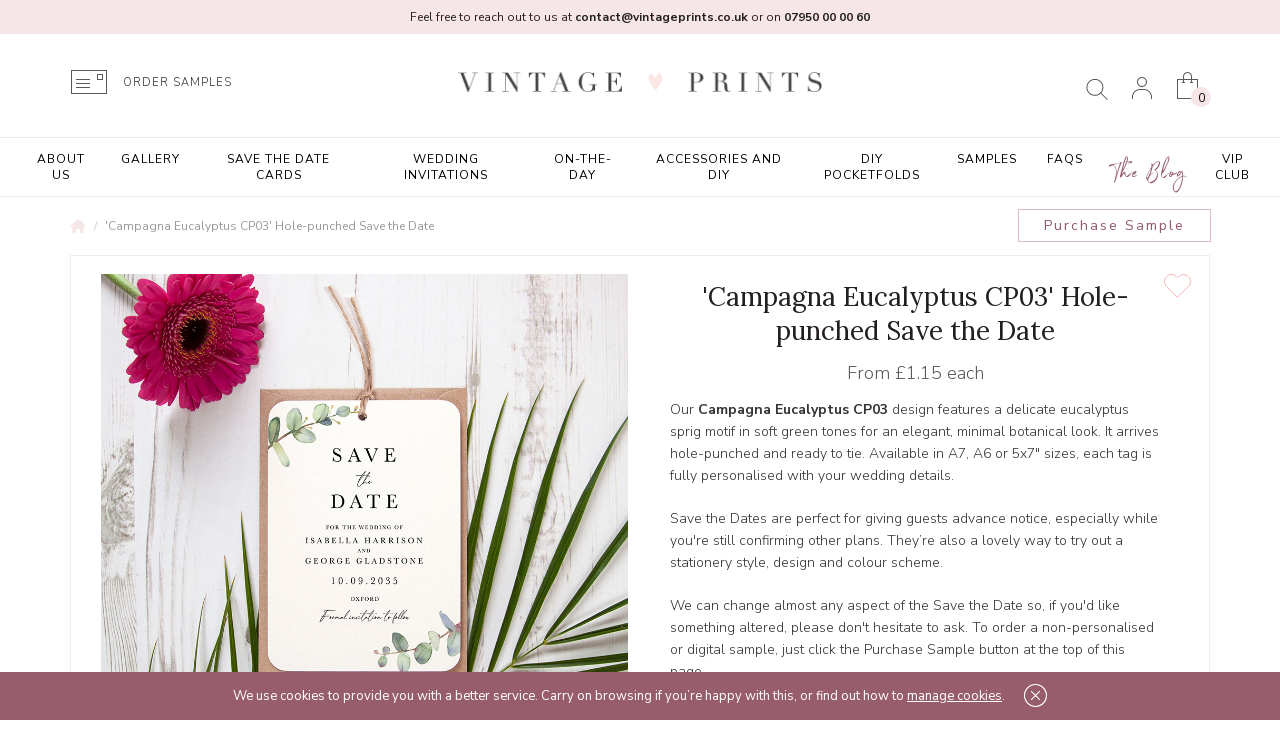

--- FILE ---
content_type: text/html; charset=utf-8
request_url: https://www.vintageprints.co.uk/campagna-eucalyptus-cp03-hole-punched-save-the-date
body_size: 35874
content:
<!DOCTYPE html>
<!--[if IE]><![endif]-->
<!--[if IE 8 ]><html dir="ltr" lang="en" class="ie8"><![endif]-->
<!--[if IE 9 ]><html dir="ltr" lang="en" class="ie9"><![endif]-->
<!--[if (gt IE 9)|!(IE)]><!-->
<html dir="ltr" lang="en">
<!--<![endif]-->
<head>
	<meta charset="UTF-8" />
	<meta name="viewport" content="width=device-width, initial-scale=1">
	<meta http-equiv="X-UA-Compatible" content="IE=edge">

	<base href="https://www.vintageprints.co.uk/" />

	<title>Wedding Tag Save the Dates 'Campagna Eucalyptus CP03'</title>
			<meta name="description" content="Save the date with botanical top and bottom eucalyptus stems and classic layout perfect for romantic rustic weddings in A7 A6 or 5x7” sizes" />
	
												
		<meta name="google-site-verification" content="GXUeRlws0uZNBVbfD2UNy6ObCslaA9VWJiZ4je2U6M4" />

	<script src="catalog/view/javascript/jquery/jquery-2.1.1.min.js" type="text/javascript"></script>

	<link href="catalog/view/javascript/bootstrap/css/bootstrap.min.css" rel="stylesheet" media="screen" />
	<script src="catalog/view/javascript/bootstrap/js/bootstrap.min.js" type="text/javascript"></script>
	<link href="catalog/view/javascript/font-awesome/css/font-awesome.min.css" rel="stylesheet" type="text/css" />

	<!-- Google Fonts -->
	<link href="//fonts.googleapis.com/css?family=Open+Sans:400,400i,300,700" rel="stylesheet" type="text/css" />
	<link href="https://fonts.googleapis.com/css?family=Satisfy" rel="stylesheet">
	<link href="https://fonts.googleapis.com/css?family=Nunito+Sans:300,400,400i,700,900" rel="stylesheet">
	<link href="https://fonts.googleapis.com/css?family=Lora:400,700" rel="stylesheet">
	<link href="https://fonts.googleapis.com/css?family=Source+Sans+Pro:200,300,400,600,700&display=swap" rel="stylesheet">

	<link href="catalog/view/theme/bespoke/stylesheet/stylesheet.css?t=1769263961" rel="stylesheet">
			<link href="catalog/view/javascript/jquery/magnific/magnific-popup.css" type="text/css" rel="stylesheet" media="screen" />
			<link href="catalog/view/javascript/jquery/datetimepicker/bootstrap-datetimepicker.min.css" type="text/css" rel="stylesheet" media="screen" />
			<link href="catalog/view/theme/default/stylesheet/paypal/paypal.css" type="text/css" rel="stylesheet" media="screen" />
			<link href="catalog/view/javascript/ekko-lightbox/ekko-lightbox.css" type="text/css" rel="stylesheet" media="screen" />
				<link href="https://www.vintageprints.co.uk/campagna-eucalyptus-cp03-hole-punched-save-the-date" rel="canonical" />
			<link href="https://www.vintageprints.co.uk/image/catalog/vintageprints/favicon-16x16.png" rel="icon" />
	
	<script src="catalog/view/javascript/common.js?t=1769263961" type="text/javascript"></script>
			<script src="catalog/view/javascript/jquery/magnific/jquery.magnific-popup.min.js" type="text/javascript"></script>
			<script src="catalog/view/javascript/jquery/datetimepicker/moment.js" type="text/javascript"></script>
			<script src="catalog/view/javascript/jquery/datetimepicker/bootstrap-datetimepicker.min.js" type="text/javascript"></script>
			<script src="catalog/view/javascript/compgapro.js" type="text/javascript"></script>
			<script src="catalog/view/javascript/paypal/paypal.js?page_code=product&product_id=2346" type="text/javascript"></script>
			<script src="catalog/view/javascript/ekko-lightbox/ekko-lightbox.min.js" type="text/javascript"></script>
			<script src="catalog/view/javascript/jquery/jquery.coookie.js" type="text/javascript"></script>
			<script src="catalog/view/javascript/innuo.js" type="text/javascript"></script>
	
			<meta name="p:domain_verify" content="445092ade24440123fd49713ff7eb3aa"/>
<!-- Meta Pixel Code -->
<script>
!function(f,b,e,v,n,t,s)
{if(f.fbq)return;n=f.fbq=function(){n.callMethod?
n.callMethod.apply(n,arguments):n.queue.push(arguments)};
if(!f._fbq)f._fbq=n;n.push=n;n.loaded=!0;n.version='2.0';
n.queue=[];t=b.createElement(e);t.async=!0;
t.src=v;s=b.getElementsByTagName(e)[0];
s.parentNode.insertBefore(t,s)}(window, document,'script',
'https://connect.facebook.net/en_US/fbevents.js');
fbq('init', '1871691693045200');
fbq('track', 'PageView');
</script>
<noscript><img height="1" width="1" style="display:none"
src="https://www.facebook.com/tr?id=1871691693045200&ev=PageView&noscript=1"
/></noscript>
<!-- End Meta Pixel Code -->
	
	<!-- Google Tag Manager -->
	<script>
		(function(w,d,s,l,i) {
			w[l]=w[l]||[];
			w[l].push({'gtm.start':new Date().getTime(),event:'gtm.js'});
			var f=d.getElementsByTagName(s)[0],
				j=d.createElement(s),
				dl=l!='dataLayer'?'&l='+l:'';
			j.async=true;
			j.src='https://www.googletagmanager.com/gtm.js?id='+i+dl;
			f.parentNode.insertBefore(j,f);
		}) (window,document,'script','dataLayer','GTM-NJB4SVT');
	</script>
	<!-- End Google Tag Manager -->

	<!-- Global site tag (gtag.js) - Google Analytics -->
	<script async src="https://www.googletagmanager.com/gtag/js?id=UA-149874166-1"></script>
	<script>
		window.dataLayer = window.dataLayer || [];
		function gtag(){ dataLayer.push(arguments); }
		gtag('js', new Date());
		gtag('config', 'UA-149874166-1');
	</script>
	<meta name="google-site-verification" content="GXUeRlws0uZNBVbfD2UNy6ObCslaA9VWJiZ4je2U6M4" />
	<script id="convertful-api" src="https://app.convertful.com/Convertful.js?owner=9812" async></script>

	<script>
		(function(h,o,t,j,a,r){
			h.hj=h.hj||function(){(h.hj.q=h.hj.q||[]).push(arguments)};
			h._hjSettings={hjid:2489017,hjsv:6};
			a=o.getElementsByTagName('head')[0];
			r=o.createElement('script');r.async=1;
			r.src=t+h._hjSettings.hjid+j+h._hjSettings.hjsv;
			a.appendChild(r);
		})(window,document,'https://static.hotjar.com/c/hotjar-','.js?sv=');
	</script>
	<script async type="text/javascript" src="https://static.klaviyo.com/onsite/js/klaviyo.js?company_id=YhQH3W"></script>
<script>
(function(i,s,o,g,r,a,m){i['GoogleAnalyticsObject']=r;i[r]=i[r]||function(){
(i[r].q=i[r].q||[]).push(arguments)},i[r].l=1*new Date();a=s.createElement(o),
m=s.getElementsByTagName(o)[0];a.async=1;a.src=g;m.parentNode.insertBefore(a,m)
})(window,document,'script','https://www.google-analytics.com/analytics.js','ga');
ga('create', 'UA-88652338-1', 'auto');
ga('require', 'ec');
if (window.performance) {
 	var timeSincePageLoad = Math.round(performance.now());
 	ga('send', 'timing', 'Page Load Time', 'load', timeSincePageLoad);
}
</script></head>
<body class="product-product-2346 product-product product-page">

				<style>
					#ico_bar { position: fixed; bottom: 0px; left: 0px; right: 0px; text-align: center; display: none;
							   background-color: #975D6C; color: #FFF; padding: 0px; z-index: 99999999;
							   font-size: 13px; line-height: 24px; }
					#ico_bar .container { padding-top: 12px; padding-bottom: 12px; }
					#ico_bar p { margin: 0px; padding: 0px; }
					#ico_bar a { color: inherit; text-decoration: underline; }
					#ico_bar_close { display: inline-block; vertical-align: top; margin-left: 16px; padding: 0px;
									 cursor: pointer; }
					body.hasicobar #ico_bar { display: block !important; }
					@media (max-width: 767px) {
						body.hasicobar { padding-top: 87px; }
						#ico_bar { top: 0px; bottom: auto; font-size: 12px; line-height: 20px; }
						body.hasicobar header { top: 87px; }
					}
				</style>
				<script type="text/javascript">
					$(document).ready(function() {
						if (typeof $.cookie('ico_bar_hide') == 'undefined' || $.cookie('ico_bar_hide') != '1') {
							$('body').addClass('hasicobar');
						}

						$('#ico_bar_close').on('click', function() {
							$.cookie('ico_bar_hide', '1', { expires : 30 });
							$('body').removeClass('hasicobar');
						});
					});
				</script>
				<div id="ico_bar" style="display: none;">
					<div class="container">
						<p>
							We use cookies to provide you with a better service. Carry on browsing if you&rsquo;re happy with this, or find out how to <a href="/privacy">manage cookies</a>.							<img id="ico_bar_close" src="/image/catalog/icon-close.png" alt="X" title="Close" />
						</p>
					</div>
				</div>
			

							
	<!-- Google Tag Manager (noscript) -->
	<noscript><iframe src="https://www.googletagmanager.com/ns.html?id=GTM-NJB4SVT" height="0" width="0" style="display:none;visibility:hidden"></iframe></noscript>
	<!-- End Google Tag Manager (noscript) -->

	<!-- <div id="special_msg_bar" >
	</div> -->
	<div class="headerpink"> <span class="headerline"></span></div>
	<header>
		<div class="container">
			<div class="row clearfix">
				<div class="col-md-4 col-md-push-4">
					<div id="logo">
																				<a href="https://www.vintageprints.co.uk/" class="full-logo" data-height="84"><img src="https://www.vintageprints.co.uk/image/catalog/vintageprints/NEW_LOGO_2019_03.png" title="Vintage Prints" alt="Vintage Prints" class="img-responsive" /></a>
											</div>
				</div>
				<div class="col-md-4 col-md-push-4">
					<div id="headlinks">
						<div class="hd_search visible-lg"><!-- <div id="search">
		<input type="text" name="search" value="" placeholder="Search" class="form-control" />
		<button type="button" class="btn btn-search"><img src="catalog/view/theme/bespoke/image/vintageprints/header_search.svg" title="Search" alt="Search" /></button>
</div> -->
<div id="search">
	<div data-toggle="dropdown" class="hd_head dropdown-toggle"></div>
	<div class="hd_body dropdown-menu">
		<input type="text" name="search" value="" placeholder="Search" class="form-control" />
		<button type="button" class="btn btn-search">
		<!-- <img src="catalog/view/theme/bespoke/image/icon-search.png" title="Search" alt="Search" /> -->  
		<img class="visible-sm visible-md visible-xs xssearchicon" src="catalog/view/theme/bespoke/image/vintageprints/header_search.svg" title="Search" alt="Search" /> 
		</button>
	</div>
</div> </div>

						<div class="hd_account">
															<a href="https://www.vintageprints.co.uk/login"></a>
													</div>
						<div class="hd_cart hd_cart_link hidden-lg hidden-md"><div id="cart">
	<a href="https://www.vintageprints.co.uk/basket" class="hd_head visible-xs"><span class="cart-total"><span class="ct_items">0</span><span class="ct_sep"> - </span><span class="ct_total">£0.00</span></span></a>
	<div data-toggle="dropdown" data-loading-text="Loading..." class="hd_head dropdown-toggle hidden-xs">
		<span class="cart-total"><span class="ct_items">0</span><span class="ct_sep"> - </span><span class="ct_total">£0.00</span></span>
	</div>
	<div class="hd_body dropdown-menu">
					<p class="empty">Your shopping cart is empty!</p>
			</div>
</div>
</div>
						<!-- <div class="hd_cart_link hidden-lg hidden-md"><a href="https://www.vintageprints.co.uk/basket" title="Shopping Cart">Shopping Cart</a></div>
						<div class="hd_blog hidden-lg hidden-md"><a href="/blog" title="The Blog">The Blog</a></div> -->

						<div class="hd_cart hidden-sm hidden-xs"><div id="cart">
	<a href="https://www.vintageprints.co.uk/basket" class="hd_head visible-xs"><span class="cart-total"><span class="ct_items">0</span><span class="ct_sep"> - </span><span class="ct_total">£0.00</span></span></a>
	<div data-toggle="dropdown" data-loading-text="Loading..." class="hd_head dropdown-toggle hidden-xs">
		<span class="cart-total"><span class="ct_items">0</span><span class="ct_sep"> - </span><span class="ct_total">£0.00</span></span>
	</div>
	<div class="hd_body dropdown-menu">
					<p class="empty">Your shopping cart is empty!</p>
			</div>
</div>
</div>
					</div>

					<div id="hd_search" class="hidden-lg"><!-- <div id="search">
		<input type="text" name="search" value="" placeholder="Search" class="form-control" />
		<button type="button" class="btn btn-search"><img src="catalog/view/theme/bespoke/image/vintageprints/header_search.svg" title="Search" alt="Search" /></button>
</div> -->
<div id="search">
	<div data-toggle="dropdown" class="hd_head dropdown-toggle"></div>
	<div class="hd_body dropdown-menu">
		<input type="text" name="search" value="" placeholder="Search" class="form-control" />
		<button type="button" class="btn btn-search">
		<!-- <img src="catalog/view/theme/bespoke/image/icon-search.png" title="Search" alt="Search" /> -->  
		<img class="visible-sm visible-md visible-xs xssearchicon" src="catalog/view/theme/bespoke/image/vintageprints/header_search.svg" title="Search" alt="Search" /> 
		</button>
	</div>
</div> </div>
				</div>
				<div class="col-md-4 col-md-pull-8 hidden-sm hidden-xs">
					<div class="order_samples">
						<a class="icn_order_samples" href="https://www.vintageprints.co.uk/Samples"></a>
						<span class="txt_order_samples"  >
							<a href="https://www.vintageprints.co.uk/Samples">ORDER SAMPLES</a>
						</span>

						<!-- <a href="/blog" class="hd_blog">The Blog</a> -->
					</div>
				</div>
			</div>
		</div>
	</header>

						<nav id="adv_menu" class="hidden-sm hidden-xs">
				<div class="container">
					<ul class="adv_menu L1">
													<li class="">
								<a href="https://www.vintageprints.co.uk/vintage-prints-about-us">About Us</a>

															</li>
													<li class="">
								<a href="https://www.vintageprints.co.uk/gallery">Gallery</a>

															</li>
													<li class="has_kids">
								<a href="https://www.vintageprints.co.uk/save-the-date">Save the Date Cards</a>

																	<div class="L2container">
										<div class="container">
									<ul class="L2">
																					<li>
												
																											<a href="https://www.vintageprints.co.uk/save-the-date/all-save-the-dates">All Save The Date Cards</a>

																													<ul class="L3">
																																	<li><a href="https://www.vintageprints.co.uk/save-the-date/all-save-the-dates/luxury-save-the-dates">Luxury Foil Press Save the Dates</a></li>
																																	<li><a href="https://www.vintageprints.co.uk/save-the-date/all-save-the-dates/vellum-tag-save-the-date-cards">Vellum Layered Save the Dates</a></li>
																																	<li><a href="https://www.vintageprints.co.uk/save-the-date/all-save-the-dates/standard-save-the-dates">Standard Save the Dates</a></li>
																																	<li><a href="https://www.vintageprints.co.uk/save-the-date/all-save-the-dates/save-the-date-tags">Tag Save the Dates</a></li>
																																	<li><a href="https://www.vintageprints.co.uk/save-the-date/all-save-the-dates/Foil-save-the-dates">Foil Save the Dates (Digital)</a></li>
																															</ul>
																											
																							</li>
																					<li>
												
																											<a href="https://www.vintageprints.co.uk/save-the-date/1browse-by-design">Browse By Design</a>

																																									<a href="https://www.vintageprints.co.uk/save-the-date/sample-save-the-dates">Save the Date Samples</a>

																																									<a href="https://www.vintageprints.co.uk/save-the-date/save-the-evening">Save the Evening Cards</a>

																																									<a href=""></a>

																																									<a href=""></a>

																											
																							</li>
																					<li>
												                                                                                                            <a class="name-link" href="https://www.vintageprints.co.uk/Classic-Eucalyptus-Calendar-CE13-Hole-punched-Save-the-Date">'Classic Eucalyptus Calendar CE13' Save the Date Tag</a>
                                                        <ul class="L3">
                                                            <li><a href="https://www.vintageprints.co.uk/Classic-Eucalyptus-Calendar-CE13-Hole-punched-Save-the-Date" class="img_link"><img src="https://www.vintageprints.co.uk/image/cache/catalog/Product%20Photos/Save%20the%20Date%20Hole-punched/Classic%20Eucalyptus/Calendar%20CE13/CE13%20Save%20the%20Date%20Holepunched%20Calendar%203-700x700.jpg" alt="'Classic Eucalyptus Calendar CE13' Save the Date Tag" title="'Classic Eucalyptus Calendar CE13' Save the Date Tag" class="img-responsive img_featured_category" /></a></li>
                                                        </ul>
                                                    																							</li>
																					<li>
																																							<a class="name-link" href="https://www.vintageprints.co.uk/mm02-full-foil-pressed-save-the-date">'MM02' Foil Press Save the Date</a>
														<ul class="L3">
															<li><a href="https://www.vintageprints.co.uk/mm02-full-foil-pressed-save-the-date" class="img_link"><img src="https://www.vintageprints.co.uk/image/cache/catalog/Product%20Photos/A%20Foil%20Pressed/Save%20the%20Dates/Modern%20Minimalist/Full/MM02/MM02%20Foil%20Pressed%20Save%20the%20Date%2014-700x700.jpg" alt="'MM02' Foil Press Save the Date" title="'MM02' Foil Press Save the Date" class="img-responsive img_featured_category" /></a></li>
														</ul>
																																				</li>
																			</ul>
															</li>
													<li class="has_kids">
								<a href="https://www.vintageprints.co.uk/Invitations">Wedding Invitations</a>

																	<div class="L2container">
										<div class="container">
									<ul class="L2">
																					<li>
												
																											<a href="https://www.vintageprints.co.uk/Invitations/invitations-All-day-Invites">All Day Invites</a>

																													<ul class="L3">
																																	<li><a href="https://www.vintageprints.co.uk/Invitations/invitations-All-day-Invites/Foil-Invites">Foil Invitations</a></li>
																																	<li><a href="https://www.vintageprints.co.uk/Invitations/invitations-All-day-Invites/Folded-Invites">Folded Invitations</a></li>
																																	<li><a href="https://www.vintageprints.co.uk/Invitations/invitations-All-day-Invites/gatefold-invites">Gatefold Invitations</a></li>
																																	<li><a href="https://www.vintageprints.co.uk/Invitations/invitations-All-day-Invites/Hole-punched-invites">Hole-punched Invitations</a></li>
																																	<li><a href="https://www.vintageprints.co.uk/Invitations/invitations-All-day-Invites/Foil-Press-Invitations">Luxury Foil Press Invitations</a></li>
																																	<li><a href="https://www.vintageprints.co.uk/Invitations/invitations-All-day-Invites/pocketfold-wedding-invites">Pocketfold Invitations</a></li>
																																	<li><a href="https://www.vintageprints.co.uk/Invitations/invitations-All-day-Invites/Printed-Gatefold-Wedding-Invitations">Printed Gatefold Invitations</a></li>
																																	<li><a href="https://www.vintageprints.co.uk/Invitations/invitations-All-day-Invites/sleeve-invites">Sleeve Invitations</a></li>
																																	<li><a href="https://www.vintageprints.co.uk/Invitations/invitations-All-day-Invites/Square-Invites">Square Invitations</a></li>
																																	<li><a href="https://www.vintageprints.co.uk/Invitations/invitations-All-day-Invites/standard-invites">Standard Invitations</a></li>
																																	<li><a href="https://www.vintageprints.co.uk/Invitations/invitations-All-day-Invites/tri-fold-invites">Tri Fold Invitations</a></li>
																															</ul>
																																									<a href="https://www.vintageprints.co.uk/Invitations/wedding-invite-by-design">Browse By Design</a>

																																									<a href="https://www.vintageprints.co.uk/Invitations/Foiling-Invitations">FOIL Wedding Invitations</a>

																													<ul class="L3">
																																	<li><a href="https://www.vintageprints.co.uk/Invitations/Foiling-Invitations/folded-foil-invites">Foil Folded Wedding Invitations</a></li>
																																	<li><a href="https://www.vintageprints.co.uk/Invitations/Foiling-Invitations/Pocketfold-foil-wedding-invitations">Foil Pocketfold Wedding Invitations</a></li>
																																	<li><a href="https://www.vintageprints.co.uk/Invitations/Foiling-Invitations/foil-printed-gatefold-wedding-invites">Foil Printed Gatefold Invites</a></li>
																																	<li><a href="https://www.vintageprints.co.uk/Invitations/Foiling-Invitations/square-foil-invites">Foil Square Wedding Invites</a></li>
																																	<li><a href="https://www.vintageprints.co.uk/Invitations/Foiling-Invitations/standard-foil-invites">Foil Standard Wedding Invites</a></li>
																																	<li><a href="https://www.vintageprints.co.uk/Invitations/Foiling-Invitations/traditional-foil-press-invites">Traditional Foil Pressed Invites</a></li>
																															</ul>
																											
																							</li>
																					<li>
												
																											<a href="https://www.vintageprints.co.uk/Invitations/luxury-wedding-invites">Luxury Foil Press Wedding Invitations</a>

																																									<a href="https://www.vintageprints.co.uk/Invitations/Non-Foil-Pocketfold-Invitations">Non-Foil Pocketfold Invitations</a>

																																									<a href="https://www.vintageprints.co.uk/Invitations/reprint-wedding-invitations">Reprint Invitations</a>

																																									<a href="https://www.vintageprints.co.uk/Invitations/vellum-wrap">Vellum Wraps</a>

																																									<a href="https://www.vintageprints.co.uk/Invitations/Evening-invites">Evening Invitations</a>

																																									<a href="https://www.vintageprints.co.uk/Invitations/Invitation-Accessories">Invitation Accessories</a>

																													<ul class="L3">
																																	<li><a href="https://www.vintageprints.co.uk/Invitations/Invitation-Accessories/coloured-wedding-envelopes">Coloured Envelopes</a></li>
																																	<li><a href="https://www.vintageprints.co.uk/Invitations/Invitation-Accessories/Envelope-Liner-accessories">Envelope Liners</a></li>
																																	<li><a href="https://www.vintageprints.co.uk/Invitations/Invitation-Accessories/foil-bellybands">Foil Sleeves</a></li>
																																	<li><a href="https://www.vintageprints.co.uk/Invitations/Invitation-Accessories/invitation-stickers">Stickers</a></li>
																															</ul>
																																									<a href=""></a>

																																									<a href=""></a>

																																									<a href=""></a>

																																									<a href=""></a>

																																									<a href=""></a>

																											
																							</li>
																					<li>
												                                                                                                            <a class="name-link" href="https://www.vintageprints.co.uk/Edwardian-flourish-foil-press-invite">'Edwardian Flourish' Foil Pressed Wedding Invitation</a>
                                                        <ul class="L3">
                                                            <li><a href="https://www.vintageprints.co.uk/Edwardian-flourish-foil-press-invite" class="img_link"><img src="https://www.vintageprints.co.uk/image/cache/catalog/Product%20Photos/A%20Foil%20Pressed/Invitations/Edwardian%20Flourish/Edwardian%20Flourish%20Foil%20Press%20Wedding%20Invitation%204-700x700.jpg" alt="'Edwardian Flourish' Foil Pressed Wedding Invitation" title="'Edwardian Flourish' Foil Pressed Wedding Invitation" class="img-responsive img_featured_category" /></a></li>
                                                        </ul>
                                                    																							</li>
																					<li>
																																							<a class="name-link" href="https://www.vintageprints.co.uk/lavender-vellum-wrap">'Lavender' Vellum Wrap</a>
														<ul class="L3">
															<li><a href="https://www.vintageprints.co.uk/lavender-vellum-wrap" class="img_link"><img src="https://www.vintageprints.co.uk/image/cache/catalog/Product%20Photos/Vellum%20Wrap/Lavender/Lavender%20Vellum%20Wrap%2012-700x700.jpg" alt="'Lavender' Vellum Wrap" title="'Lavender' Vellum Wrap" class="img-responsive img_featured_category" /></a></li>
														</ul>
																																				</li>
																			</ul>
															</li>
													<li class="has_kids">
								<a href="https://www.vintageprints.co.uk/on-the-day">On-the-Day</a>

																	<div class="L2container">
										<div class="container">
									<ul class="L2">
																					<li>
												
																											<a href="https://www.vintageprints.co.uk/on-the-day/all-on-the-day">All 'On the Day' Products</a>

																													<ul class="L3">
																																	<li><a href="https://www.vintageprints.co.uk/on-the-day/all-on-the-day/menu-place-cards">Menu Place Cards</a></li>
																																	<li><a href="https://www.vintageprints.co.uk/on-the-day/all-on-the-day/menus">Menus</a></li>
																																	<li><a href="https://www.vintageprints.co.uk/on-the-day/all-on-the-day/orders-of-the-day">Order of the Day Cards</a></li>
																																	<li><a href="https://www.vintageprints.co.uk/on-the-day/all-on-the-day/order-of-service">Order of Service</a></li>
																																	<li><a href="https://www.vintageprints.co.uk/on-the-day/all-on-the-day/Place-Name-Cards">Place Cards</a></li>
																																	<li><a href="https://www.vintageprints.co.uk/on-the-day/all-on-the-day/stickers">Stickers</a></li>
																																	<li><a href="https://www.vintageprints.co.uk/on-the-day/all-on-the-day/Table-Numbers">Table Numbers</a></li>
																																	<li><a href="https://www.vintageprints.co.uk/on-the-day/all-on-the-day/tags-and-favours">Tags &amp; Favours</a></li>
																																	<li><a href="https://www.vintageprints.co.uk/on-the-day/all-on-the-day/vows">Vows &amp; Readings</a></li>
																															</ul>
																																									<a href="https://www.vintageprints.co.uk/on-the-day/christmas-themed-stationery">Christmas Themed Stationery</a>

																																									<a href="https://www.vintageprints.co.uk/on-the-day/door-hangers">Door Hangers</a>

																																									<a href="https://www.vintageprints.co.uk/index.php?route=product/category&amp;path=60_226">Foiled On the Day Items</a>

																													<ul class="L3">
																																	<li><a href="https://www.vintageprints.co.uk/index.php?route=product/category&amp;path=60_226_227">Foil Menu Place Cards</a></li>
																															</ul>
																											
																							</li>
																					<li>
												
																											<a href="https://www.vintageprints.co.uk/on-the-day/signs">Signs</a>

																													<ul class="L3">
																																	<li><a href="https://www.vintageprints.co.uk/on-the-day/signs/all-signs">All Signs</a></li>
																																	<li><a href="https://www.vintageprints.co.uk/on-the-day/signs/order-of-events-A2-A1">Order of Events</a></li>
																																	<li><a href="https://www.vintageprints.co.uk/on-the-day/signs/reserved-signs">Reserved Signs</a></li>
																																	<li><a href="https://www.vintageprints.co.uk/on-the-day/signs/wedding-timeline">Wedding Timelines</a></li>
																																	<li><a href="https://www.vintageprints.co.uk/on-the-day/signs/welcome-signs">Welcome Signs</a></li>
																																	<li><a href="https://www.vintageprints.co.uk/on-the-day/signs/small-signs">Small Signs A6, 5x7&quot;, A5, A4 &amp; A3</a></li>
																																	<li><a href="https://www.vintageprints.co.uk/on-the-day/signs/large-signs">Large Signs - A2, A1 &amp; A0</a></li>
																															</ul>
																																									<a href="https://www.vintageprints.co.uk/on-the-day/table-plans">Wedding Table Plans</a>

																													<ul class="L3">
																																	<li><a href="https://www.vintageprints.co.uk/on-the-day/table-plans/all-table-plans">All Wedding Table Plans</a></li>
																																	<li><a href="https://www.vintageprints.co.uk/on-the-day/table-plans/table-plan-cards">Table Plan Cards</a></li>
																																	<li><a href="https://www.vintageprints.co.uk/on-the-day/table-plans/A3-table-plans">Small A3 Table Plans</a></li>
																																	<li><a href="https://www.vintageprints.co.uk/on-the-day/table-plans/a1-a2-table-plans">A2, A1 &amp; A0 Table Plans</a></li>
																															</ul>
																																									<a href="https://www.vintageprints.co.uk/on-the-day/wedding-vows">Wedding Vows</a>

																											
																							</li>
																					<li>
												                                                                                                            <a class="name-link" href="https://www.vintageprints.co.uk/vintage-blooms-vb11-large-white-table-plan-a2-a1-a0">'Vintage Blooms VB11' Large White Table Plan A2/A1/A0</a>
                                                        <ul class="L3">
                                                            <li><a href="https://www.vintageprints.co.uk/vintage-blooms-vb11-large-white-table-plan-a2-a1-a0" class="img_link"><img src="https://www.vintageprints.co.uk/image/cache/catalog/Product%20Photos/Table%20Plans/Vintage%20Blooms/VB11/Vintage%20Blooms%20VB11%20Table%20Plan%208-700x700.jpg" alt="'Vintage Blooms VB11' Large White Table Plan A2/A1/A0" title="'Vintage Blooms VB11' Large White Table Plan A2/A1/A0" class="img-responsive img_featured_category" /></a></li>
                                                        </ul>
                                                    																							</li>
																					<li>
																																							<a class="name-link" href="https://www.vintageprints.co.uk/pink-garden-of-paradise-vellum-menu">'Pink Garden of Paradise' Layered Vellum Menu</a>
														<ul class="L3">
															<li><a href="https://www.vintageprints.co.uk/pink-garden-of-paradise-vellum-menu" class="img_link"><img src="https://www.vintageprints.co.uk/image/cache/catalog/Product%20Photos/Menus/Vellum%20Menus/Garden%20of%20Paradise/Pink/Pink%20Garden%20of%20Paradise%20Vellum%20Menu%208%20-%20MP-700x700.jpg" alt="'Pink Garden of Paradise' Layered Vellum Menu" title="'Pink Garden of Paradise' Layered Vellum Menu" class="img-responsive img_featured_category" /></a></li>
														</ul>
																																				</li>
																			</ul>
															</li>
													<li class="has_kids">
								<a href="https://www.vintageprints.co.uk/Accessories-and-DIY">Accessories and DIY</a>

																	<div class="L2container">
										<div class="container">
									<ul class="L2">
																					<li>
												
																											<a href="https://www.vintageprints.co.uk/Accessories-and-DIY/Pocketfolds"> DIY Pocketfold Envelopes</a>

																													<ul class="L3">
																																	<li><a href="https://www.vintageprints.co.uk/Accessories-and-DIY/Pocketfolds/blank-pocketfolds">Blank DIY Pocketfolds</a></li>
																																	<li><a href="https://www.vintageprints.co.uk/Accessories-and-DIY/Pocketfolds/luxury-foil-press-pocketfolds">Luxury Foil Press Pocketfolds</a></li>
																																	<li><a href="https://www.vintageprints.co.uk/Accessories-and-DIY/Pocketfolds/single-pocket-wallets">Pocket Wallets</a></li>
																															</ul>
																																									<a href="https://www.vintageprints.co.uk/Accessories-and-DIY/print-my-design">Print my Design</a>

																																									<a href="https://www.vintageprints.co.uk/Accessories-and-DIY/vellum-wraps">Vellum Wraps</a>

																																									<a href="https://www.vintageprints.co.uk/Accessories-and-DIY/Wax-seals">Wax Seals</a>

																																									<a href="https://www.vintageprints.co.uk/Accessories-and-DIY/envelopes-stickers">Stickers</a>

																																									<a href="https://www.vintageprints.co.uk/Accessories-and-DIY/envelopes">Envelopes</a>

																													<ul class="L3">
																																	<li><a href="https://www.vintageprints.co.uk/Accessories-and-DIY/envelopes/Addressed-Envelopes">Addressed Envelopes</a></li>
																																	<li><a href="https://www.vintageprints.co.uk/Accessories-and-DIY/envelopes/Blank-Envelopes">Blank Envelopes</a></li>
																																	<li><a href="https://www.vintageprints.co.uk/Accessories-and-DIY/envelopes/envelope-liners">Envelope Liners</a></li>
																																	<li><a href="https://www.vintageprints.co.uk/Accessories-and-DIY/envelopes/rsvp-envelopes">RSVP Envelopes</a></li>
																															</ul>
																											
																							</li>
																					<li>
												
																											<a href="https://www.vintageprints.co.uk/Accessories-and-DIY/wedding-cards">Wedding Cards</a>

																													<ul class="L3">
																																	<li><a href="https://www.vintageprints.co.uk/Accessories-and-DIY/wedding-cards/engagement-cards">Engagement</a></li>
																																	<li><a href="https://www.vintageprints.co.uk/Accessories-and-DIY/wedding-cards/will-you-be-my-cards">Will You Be My Bridesmaid?</a></li>
																															</ul>
																																									<a href="https://www.vintageprints.co.uk/Accessories-and-DIY/thank-you-cards">Thank You cards</a>

																													<ul class="L3">
																																	<li><a href="https://www.vintageprints.co.uk/Accessories-and-DIY/thank-you-cards/all-folded-thank-you-cards">All Folded Thank You Cards</a></li>
																																	<li><a href="https://www.vintageprints.co.uk/Accessories-and-DIY/thank-you-cards/folded-photo-thank-you-cards">Folded Photo Thank You Cards</a></li>
																																	<li><a href="https://www.vintageprints.co.uk/Accessories-and-DIY/thank-you-cards/folded-thank-you-cards">Folded Thank You Cards</a></li>
																																	<li><a href="https://www.vintageprints.co.uk/Accessories-and-DIY/thank-you-cards/standard-thank-you-cards">Standard Thank You Cards</a></li>
																															</ul>
																																									<a href=""></a>

																																									<a href=""></a>

																																									<a href=""></a>

																											
																							</li>
																					<li>
												                                                                                                            <a class="name-link" href="https://www.vintageprints.co.uk/foil-pressed-diy-forest-green-pocketfold-envelopes-letterpress-style">Foil Pressed DIY Forest Green Pocketfold Envelopes Letterpress Style</a>
                                                        <ul class="L3">
                                                            <li><a href="https://www.vintageprints.co.uk/foil-pressed-diy-forest-green-pocketfold-envelopes-letterpress-style" class="img_link"><img src="https://www.vintageprints.co.uk/image/cache/catalog/Product%20Photos/Pocketfold%20Invites/A%20Pocketfold%20Foil%20Press/Forest%20Green/Forest%20Green%202-700x700.jpg" alt="Foil Pressed DIY Forest Green Pocketfold Envelopes Letterpress Style" title="Foil Pressed DIY Forest Green Pocketfold Envelopes Letterpress Style" class="img-responsive img_featured_category" /></a></li>
                                                        </ul>
                                                    																							</li>
																					<li>
																																							<a class="name-link" href="https://www.vintageprints.co.uk/autumn-garden-printed-envelope-liner-with-envelope">'Autumn Garden' Printed Envelope Liner with Envelope</a>
														<ul class="L3">
															<li><a href="https://www.vintageprints.co.uk/autumn-garden-printed-envelope-liner-with-envelope" class="img_link"><img src="https://www.vintageprints.co.uk/image/cache/catalog/Product%20Photos/Envelope%20Liners/Autumn%20Garden/Autumn%20Garden%20Assembled%20Envelope%20Liner%2011-700x700.jpg" alt="'Autumn Garden' Printed Envelope Liner with Envelope" title="'Autumn Garden' Printed Envelope Liner with Envelope" class="img-responsive img_featured_category" /></a></li>
														</ul>
																																				</li>
																			</ul>
															</li>
													<li class="has_kids">
								<a href="https://www.vintageprints.co.uk/DIY_Pocketfolds">DIY Pocketfolds</a>

																	<div class="L2container">
										<div class="container">
									<ul class="L2">
																					<li>
												
																											<a href="https://www.vintageprints.co.uk/DIY_Pocketfolds/diy-pocketfolds-envelopes">DIY Pocketfolds</a>

																													<ul class="L3">
																																	<li><a href="https://www.vintageprints.co.uk/DIY_Pocketfolds/diy-pocketfolds-envelopes/a6-5x7-a5-diy-pocketfolds">A6, 5x7&quot; &amp; A5 DIY Pocketfolds</a></li>
																																	<li><a href="https://www.vintageprints.co.uk/DIY_Pocketfolds/diy-pocketfolds-envelopes/foil-press-pocketfolds">Foil Press Pocketfolds</a></li>
																																	<li><a href="https://www.vintageprints.co.uk/DIY_Pocketfolds/diy-pocketfolds-envelopes/print-my-own-design">Print Your Own Pocketfold Design</a></li>
																															</ul>
																											
																							</li>
																					<li>
												
																											<a href="https://www.vintageprints.co.uk/DIY_Pocketfolds/single-pocket-wallet-page">Pocket Wallet</a>

																													<ul class="L3">
																																	<li><a href="https://www.vintageprints.co.uk/DIY_Pocketfolds/single-pocket-wallet-page/foil-pressed-pocket-wallet">Foil-pressed Pocket Wallet</a></li>
																																	<li><a href="https://www.vintageprints.co.uk/DIY_Pocketfolds/single-pocket-wallet-page/plain-pocket-wallets">Plain Pocket Wallet</a></li>
																															</ul>
																																									<a href=""></a>

																											
																							</li>
																					<li>
												                                                                                                            <a class="name-link" href="https://www.vintageprints.co.uk/diy-5x7-a5-sage-green-pocketfold-envelopes">DIY 5x7&quot; &amp; A5 Sage Green Pocketfold Envelopes</a>
                                                        <ul class="L3">
                                                            <li><a href="https://www.vintageprints.co.uk/diy-5x7-a5-sage-green-pocketfold-envelopes" class="img_link"><img src="https://www.vintageprints.co.uk/image/cache/catalog/Product%20Photos/Pocketfold%20Invites/A%20Pocketfold%20Colours/Sage%20Green/Sage%20Green%20Pocketfold%20897A0940%201-700x700.jpg" alt="DIY 5x7&quot; &amp; A5 Sage Green Pocketfold Envelopes" title="DIY 5x7&quot; &amp; A5 Sage Green Pocketfold Envelopes" class="img-responsive img_featured_category" /></a></li>
                                                        </ul>
                                                    																							</li>
																					<li>
																																							<a class="name-link" href="https://www.vintageprints.co.uk/foil-pressed-diy-rust-orange-pocketfold-envelopes-letterpress-style">Foil Pressed DIY Rust Orange Pocketfold Envelopes Letterpress Style</a>
														<ul class="L3">
															<li><a href="https://www.vintageprints.co.uk/foil-pressed-diy-rust-orange-pocketfold-envelopes-letterpress-style" class="img_link"><img src="https://www.vintageprints.co.uk/image/cache/catalog/Product%20Photos/Pocketfold%20Invites/A%20Pocketfold%20Foil%20Press/Rust%20Orange/Rust%20Orange%20Foil%20Press%20Pocketfold%201-700x700.jpg" alt="Foil Pressed DIY Rust Orange Pocketfold Envelopes Letterpress Style" title="Foil Pressed DIY Rust Orange Pocketfold Envelopes Letterpress Style" class="img-responsive img_featured_category" /></a></li>
														</ul>
																																				</li>
																			</ul>
															</li>
													<li class="has_kids">
								<a href="https://www.vintageprints.co.uk/Samples">Samples</a>

																	<div class="L2container">
										<div class="container">
									<ul class="L2">
																					<li>
												
																											<a href="https://www.vintageprints.co.uk/Samples/foil-invite-samples">All Sample Foil Invites</a>

																													<ul class="L3">
																																	<li><a href="https://www.vintageprints.co.uk/Samples/foil-invite-samples/foil-printed-gatefold-samples">Foil Printed Gatefold Samples</a></li>
																																	<li><a href="https://www.vintageprints.co.uk/Samples/foil-invite-samples/folded-foil-invite-samples">Folded Foil Invite Samples</a></li>
																																	<li><a href="https://www.vintageprints.co.uk/Samples/foil-invite-samples/standard-foil-invite-samples">Standard Foil Invite Samples</a></li>
																																	<li><a href="https://www.vintageprints.co.uk/Samples/foil-invite-samples/traditional-foil-press-samples">Traditional Foil Pressed Samples</a></li>
																															</ul>
																																									<a href="https://www.vintageprints.co.uk/Samples/All-Sample-Invites">All Sample Invites</a>

																													<ul class="L3">
																																	<li><a href="https://www.vintageprints.co.uk/Samples/All-Sample-Invites/digital-foil-invite-samples">Foil Invite Samples</a></li>
																																	<li><a href="https://www.vintageprints.co.uk/Samples/All-Sample-Invites/folded-invite-samples">Folded Invite Samples</a></li>
																																	<li><a href="https://www.vintageprints.co.uk/Samples/All-Sample-Invites/gatefold-invite-samples">Gatefold Invite Samples</a></li>
																																	<li><a href="https://www.vintageprints.co.uk/Samples/All-Sample-Invites/hole-punched-invite-samples">Hole-punched Invite Samples</a></li>
																																	<li><a href="https://www.vintageprints.co.uk/Samples/All-Sample-Invites/pocketfold-invite-samples">Pocketfold Invite Samples</a></li>
																																	<li><a href="https://www.vintageprints.co.uk/Samples/All-Sample-Invites/Printed-Gatefold-Sample-invites">Printed Gatefold Invite Samples</a></li>
																																	<li><a href="https://www.vintageprints.co.uk/Samples/All-Sample-Invites/sleeve-invite-samples">Sleeve Invite Samples</a></li>
																																	<li><a href="https://www.vintageprints.co.uk/Samples/All-Sample-Invites/square-sample-invites">Square Invite Samples</a></li>
																																	<li><a href="https://www.vintageprints.co.uk/Samples/All-Sample-Invites/Standard-invite-samples">Standard Invite Samples</a></li>
																																	<li><a href="https://www.vintageprints.co.uk/Samples/All-Sample-Invites/tri-fold-invite-samples">Tri fold Invite Samples</a></li>
																															</ul>
																																									<a href="https://www.vintageprints.co.uk/Samples/all-samples">All Samples</a>

																																									<a href="https://www.vintageprints.co.uk/Samples/envelope-liner-samples">Envelope Liner Samples</a>

																											
																							</li>
																					<li>
												
																											<a href="https://www.vintageprints.co.uk/Samples/Luxury-Foil-Press-Samples">Luxury Foil Press Samples</a>

																													<ul class="L3">
																																	<li><a href="https://www.vintageprints.co.uk/index.php?route=product/category&amp;path=131_281_283">Foil Press Save the Date Samples</a></li>
																																	<li><a href="https://www.vintageprints.co.uk/Samples/Luxury-Foil-Press-Samples/luxury-foil-press-invitation-samples">Foil Press Invitation Samples</a></li>
																																	<li><a href="https://www.vintageprints.co.uk/Samples/Luxury-Foil-Press-Samples/sample-foil-press-pocketfolds">Foil Press Pocketfold Samples</a></li>
																															</ul>
																																									<a href="https://www.vintageprints.co.uk/Samples/on-the-day-sample">On the Day Samples</a>

																													<ul class="L3">
																																	<li><a href="https://www.vintageprints.co.uk/Samples/on-the-day-sample/tag-samples">Favour/Tag Samples</a></li>
																																	<li><a href="https://www.vintageprints.co.uk/Samples/on-the-day-sample/menu-place-card-samples">Menu Place Card Samples</a></li>
																																	<li><a href="https://www.vintageprints.co.uk/Samples/on-the-day-sample/menu-samples">Menu Samples</a></li>
																																	<li><a href="https://www.vintageprints.co.uk/Samples/on-the-day-sample/sample-orders-of-the-day">Order of Service Samples</a></li>
																																	<li><a href="https://www.vintageprints.co.uk/Samples/on-the-day-sample/place-card-samples">Place Card Samples</a></li>
																																	<li><a href="https://www.vintageprints.co.uk/Samples/on-the-day-sample/table-plan-card-samples">Table Plan Card Samples</a></li>
																															</ul>
																																									<a href="https://www.vintageprints.co.uk/Samples/all-save-the-date-samples">Sample Save the Dates</a>

																													<ul class="L3">
																																	<li><a href="https://www.vintageprints.co.uk/Samples/all-save-the-date-samples/foil-save-the-date-samples">Foil Save the Date Samples</a></li>
																																	<li><a href="https://www.vintageprints.co.uk/Samples/all-save-the-date-samples/square-foil-save-the-date-samples">Square Foil Save the Date Samples</a></li>
																																	<li><a href="https://www.vintageprints.co.uk/Samples/all-save-the-date-samples/flat-save-the-date-samples">Standard Save the Date Samples</a></li>
																																	<li><a href="https://www.vintageprints.co.uk/Samples/all-save-the-date-samples/holepunched-save-the-date-samples">Tag Save the Date Samples</a></li>
																																	<li><a href="https://www.vintageprints.co.uk/Samples/all-save-the-date-samples/vellum-save-the-date-sample">Vellum Layered Save the Date Samples</a></li>
																															</ul>
																																									<a href="https://www.vintageprints.co.uk/Samples/vellum-wrap-samples">Vellum Wrap Samples</a>

																											
																							</li>
																					<li>
												                                                                                                            <a class="name-link" href="https://www.vintageprints.co.uk/calligraphy-4-pocketfold-wedding-invitation-sample">'Calligraphy 4' Pocketfold Wedding Invitation Sample</a>
                                                        <ul class="L3">
                                                            <li><a href="https://www.vintageprints.co.uk/calligraphy-4-pocketfold-wedding-invitation-sample" class="img_link"><img src="https://www.vintageprints.co.uk/image/cache/catalog/Product%20Photos/Pocketfold%20Invites/Calligraphy/Calligraphy%204/Calligraphy%204%20Pocketfold%20Green%20Pocketfold%20Invite%201-700x700.jpg" alt="'Calligraphy 4' Pocketfold Wedding Invitation Sample" title="'Calligraphy 4' Pocketfold Wedding Invitation Sample" class="img-responsive img_featured_category" /></a></li>
                                                        </ul>
                                                    																							</li>
																					<li>
																																							<a class="name-link" href="https://www.vintageprints.co.uk/midnight-bloom-printed-envelope-liner-sample">'Midnight Bloom' Printed Envelope Liner Sample with Envelope</a>
														<ul class="L3">
															<li><a href="https://www.vintageprints.co.uk/midnight-bloom-printed-envelope-liner-sample" class="img_link"><img src="https://www.vintageprints.co.uk/image/cache/catalog/Product%20Photos/Envelope%20Liners/Midnight%20Bloom/Midnight%20Blooms%20Assembled%20Envelope%20Liner%2018-700x700.jpg" alt="'Midnight Bloom' Printed Envelope Liner Sample with Envelope" title="'Midnight Bloom' Printed Envelope Liner Sample with Envelope" class="img-responsive img_featured_category" /></a></li>
														</ul>
																																				</li>
																			</ul>
															</li>
												<li class="faqs">
							<a href="https://www.vintageprints.co.uk/faqs" class="hd_faq">FAQs</a>
						</li>
						<li class="theblog">
							<a href="/blog" class="hd_blog">The Blog</a>
						</li>
						<li class="vipclub">
							<a href="/ViP-Club-Sign-Up" class="hd_vipclub">VIP Club</a>
						</li>
					</ul>
					</div>
					</div>
				</div>

				<script type="text/javascript">
					$(document).ready(function(e) {
						$('#adv_menu ul.L1 > li.has_kids').on('mouseover', function() {
							$('#cart,#search').removeClass('open');
							$('#adv_menu').addClass('showmask');
						});
						$('#adv_menu ul.L1 > li.has_kids').on('mouseout', function() {
							$('#adv_menu').removeClass('showmask');
						});
					});
				</script>
			</nav>
			<div id="adv_menu_mask"></div>
		
		<nav id="menu" class="navbar hidden-md hidden-lg">
			<div class="container">
				<div class="visible-xs visible-sm navbar-header">
					<span class="navbar-toggle" data-toggle="collapse" data-target=".navbar-ex1-collapse">
						<button type="button" class="btn btn-navbar"><i class="fa fa-bars"></i></button>
						Categories					</span>
				</div>
				<div class="collapse navbar-collapse navbar-ex1-collapse">
					<ul class="nav navbar-nav">
																					<li><a href="https://www.vintageprints.co.uk/vintage-prints-about-us">About Us</a></li>
																												<li class="dropdown">
									<a href="https://www.vintageprints.co.uk/gallery" class="dropdown-toggle visible-xs visible-sm" data-toggle="dropdown">Gallery</a>
									<a href="https://www.vintageprints.co.uk/gallery" class="hidden-xs hidden-sm">Gallery</a>

									<div class="dropdown-menu">
										<div class="dropdown-inner">
																							<ul class="list-unstyled L2">
																											<li><a href="https://www.vintageprints.co.uk/gallery/browse-by-design">Browse By Design</a></li>

														<ul class="list-unstyled L3">
																													</ul>
																											<li><a href="https://www.vintageprints.co.uk/gallery/card-colour-gallery">Card Colour Gallery</a></li>

														<ul class="list-unstyled L3">
																													</ul>
																											<li><a href="https://www.vintageprints.co.uk/gallery/video-gallery">Video Gallery</a></li>

														<ul class="list-unstyled L3">
																													</ul>
																									</ul>
																					</div>
									</div>
								</li>
																												<li class="dropdown">
									<a href="https://www.vintageprints.co.uk/save-the-date" class="dropdown-toggle visible-xs visible-sm" data-toggle="dropdown">Save the Date Cards</a>
									<a href="https://www.vintageprints.co.uk/save-the-date" class="hidden-xs hidden-sm">Save the Date Cards</a>

									<div class="dropdown-menu">
										<div class="dropdown-inner">
																							<ul class="list-unstyled L2">
																											<li><a href="https://www.vintageprints.co.uk/save-the-date/all-save-the-dates">All Save The Date Cards</a></li>

														<ul class="list-unstyled L3">
																															<li><a href="https://www.vintageprints.co.uk/save-the-date/all-save-the-dates/luxury-save-the-dates">Luxury Foil Press Save the Dates</a></li>
																															<li><a href="https://www.vintageprints.co.uk/save-the-date/all-save-the-dates/vellum-tag-save-the-date-cards">Vellum Layered Save the Dates</a></li>
																															<li><a href="https://www.vintageprints.co.uk/save-the-date/all-save-the-dates/standard-save-the-dates">Standard Save the Dates</a></li>
																															<li><a href="https://www.vintageprints.co.uk/save-the-date/all-save-the-dates/save-the-date-tags">Tag Save the Dates</a></li>
																															<li><a href="https://www.vintageprints.co.uk/save-the-date/all-save-the-dates/Foil-save-the-dates">Foil Save the Dates (Digital)</a></li>
																													</ul>
																											<li><a href="https://www.vintageprints.co.uk/save-the-date/1browse-by-design">Browse By Design</a></li>

														<ul class="list-unstyled L3">
																													</ul>
																											<li><a href="https://www.vintageprints.co.uk/save-the-date/sample-save-the-dates">Save the Date Samples</a></li>

														<ul class="list-unstyled L3">
																													</ul>
																											<li><a href="https://www.vintageprints.co.uk/save-the-date/save-the-evening">Save the Evening Cards</a></li>

														<ul class="list-unstyled L3">
																													</ul>
																									</ul>
																					</div>
									</div>
								</li>
																												<li class="dropdown">
									<a href="https://www.vintageprints.co.uk/Invitations" class="dropdown-toggle visible-xs visible-sm" data-toggle="dropdown">Wedding Invitations</a>
									<a href="https://www.vintageprints.co.uk/Invitations" class="hidden-xs hidden-sm">Wedding Invitations</a>

									<div class="dropdown-menu">
										<div class="dropdown-inner">
																							<ul class="list-unstyled L2">
																											<li><a href="https://www.vintageprints.co.uk/Invitations/invitations-All-day-Invites">All Day Invites</a></li>

														<ul class="list-unstyled L3">
																															<li><a href="https://www.vintageprints.co.uk/Invitations/invitations-All-day-Invites/Foil-Invites">Foil Invitations</a></li>
																															<li><a href="https://www.vintageprints.co.uk/Invitations/invitations-All-day-Invites/Folded-Invites">Folded Invitations</a></li>
																															<li><a href="https://www.vintageprints.co.uk/Invitations/invitations-All-day-Invites/gatefold-invites">Gatefold Invitations</a></li>
																															<li><a href="https://www.vintageprints.co.uk/Invitations/invitations-All-day-Invites/Hole-punched-invites">Hole-punched Invitations</a></li>
																															<li><a href="https://www.vintageprints.co.uk/Invitations/invitations-All-day-Invites/Foil-Press-Invitations">Luxury Foil Press Invitations</a></li>
																															<li><a href="https://www.vintageprints.co.uk/Invitations/invitations-All-day-Invites/pocketfold-wedding-invites">Pocketfold Invitations</a></li>
																															<li><a href="https://www.vintageprints.co.uk/Invitations/invitations-All-day-Invites/Printed-Gatefold-Wedding-Invitations">Printed Gatefold Invitations</a></li>
																															<li><a href="https://www.vintageprints.co.uk/Invitations/invitations-All-day-Invites/sleeve-invites">Sleeve Invitations</a></li>
																															<li><a href="https://www.vintageprints.co.uk/Invitations/invitations-All-day-Invites/Square-Invites">Square Invitations</a></li>
																															<li><a href="https://www.vintageprints.co.uk/Invitations/invitations-All-day-Invites/standard-invites">Standard Invitations</a></li>
																															<li><a href="https://www.vintageprints.co.uk/Invitations/invitations-All-day-Invites/tri-fold-invites">Tri Fold Invitations</a></li>
																													</ul>
																											<li><a href="https://www.vintageprints.co.uk/Invitations/wedding-invite-by-design">Browse By Design</a></li>

														<ul class="list-unstyled L3">
																													</ul>
																											<li><a href="https://www.vintageprints.co.uk/Invitations/Foiling-Invitations">FOIL Wedding Invitations</a></li>

														<ul class="list-unstyled L3">
																															<li><a href="https://www.vintageprints.co.uk/Invitations/Foiling-Invitations/folded-foil-invites">Foil Folded Wedding Invitations</a></li>
																															<li><a href="https://www.vintageprints.co.uk/Invitations/Foiling-Invitations/Pocketfold-foil-wedding-invitations">Foil Pocketfold Wedding Invitations</a></li>
																															<li><a href="https://www.vintageprints.co.uk/Invitations/Foiling-Invitations/foil-printed-gatefold-wedding-invites">Foil Printed Gatefold Invites</a></li>
																															<li><a href="https://www.vintageprints.co.uk/Invitations/Foiling-Invitations/square-foil-invites">Foil Square Wedding Invites</a></li>
																															<li><a href="https://www.vintageprints.co.uk/Invitations/Foiling-Invitations/standard-foil-invites">Foil Standard Wedding Invites</a></li>
																															<li><a href="https://www.vintageprints.co.uk/Invitations/Foiling-Invitations/traditional-foil-press-invites">Traditional Foil Pressed Invites</a></li>
																													</ul>
																											<li><a href="https://www.vintageprints.co.uk/Invitations/luxury-wedding-invites">Luxury Foil Press Wedding Invitations</a></li>

														<ul class="list-unstyled L3">
																													</ul>
																											<li><a href="https://www.vintageprints.co.uk/Invitations/Non-Foil-Pocketfold-Invitations">Non-Foil Pocketfold Invitations</a></li>

														<ul class="list-unstyled L3">
																													</ul>
																											<li><a href="https://www.vintageprints.co.uk/Invitations/reprint-wedding-invitations">Reprint Invitations</a></li>

														<ul class="list-unstyled L3">
																													</ul>
																											<li><a href="https://www.vintageprints.co.uk/Invitations/vellum-wrap">Vellum Wraps</a></li>

														<ul class="list-unstyled L3">
																													</ul>
																											<li><a href="https://www.vintageprints.co.uk/Invitations/Evening-invites">Evening Invitations</a></li>

														<ul class="list-unstyled L3">
																													</ul>
																											<li><a href="https://www.vintageprints.co.uk/Invitations/Invitation-Accessories">Invitation Accessories</a></li>

														<ul class="list-unstyled L3">
																															<li><a href="https://www.vintageprints.co.uk/Invitations/Invitation-Accessories/coloured-wedding-envelopes">Coloured Envelopes</a></li>
																															<li><a href="https://www.vintageprints.co.uk/Invitations/Invitation-Accessories/Envelope-Liner-accessories">Envelope Liners</a></li>
																															<li><a href="https://www.vintageprints.co.uk/Invitations/Invitation-Accessories/foil-bellybands">Foil Sleeves</a></li>
																															<li><a href="https://www.vintageprints.co.uk/Invitations/Invitation-Accessories/invitation-stickers">Stickers</a></li>
																													</ul>
																									</ul>
																					</div>
									</div>
								</li>
																												<li class="dropdown">
									<a href="https://www.vintageprints.co.uk/on-the-day" class="dropdown-toggle visible-xs visible-sm" data-toggle="dropdown">On-the-Day</a>
									<a href="https://www.vintageprints.co.uk/on-the-day" class="hidden-xs hidden-sm">On-the-Day</a>

									<div class="dropdown-menu">
										<div class="dropdown-inner">
																							<ul class="list-unstyled L2">
																											<li><a href="https://www.vintageprints.co.uk/on-the-day/all-on-the-day">All 'On the Day' Products</a></li>

														<ul class="list-unstyled L3">
																															<li><a href="https://www.vintageprints.co.uk/on-the-day/all-on-the-day/menu-place-cards">Menu Place Cards</a></li>
																															<li><a href="https://www.vintageprints.co.uk/on-the-day/all-on-the-day/menus">Menus</a></li>
																															<li><a href="https://www.vintageprints.co.uk/on-the-day/all-on-the-day/orders-of-the-day">Order of the Day Cards</a></li>
																															<li><a href="https://www.vintageprints.co.uk/on-the-day/all-on-the-day/order-of-service">Order of Service</a></li>
																															<li><a href="https://www.vintageprints.co.uk/on-the-day/all-on-the-day/Place-Name-Cards">Place Cards</a></li>
																															<li><a href="https://www.vintageprints.co.uk/on-the-day/all-on-the-day/stickers">Stickers</a></li>
																															<li><a href="https://www.vintageprints.co.uk/on-the-day/all-on-the-day/Table-Numbers">Table Numbers</a></li>
																															<li><a href="https://www.vintageprints.co.uk/on-the-day/all-on-the-day/tags-and-favours">Tags &amp; Favours</a></li>
																															<li><a href="https://www.vintageprints.co.uk/on-the-day/all-on-the-day/vows">Vows &amp; Readings</a></li>
																													</ul>
																									</ul>
																							<ul class="list-unstyled L2">
																											<li><a href="https://www.vintageprints.co.uk/on-the-day/christmas-themed-stationery">Christmas Themed Stationery</a></li>

														<ul class="list-unstyled L3">
																													</ul>
																									</ul>
																							<ul class="list-unstyled L2">
																											<li><a href="https://www.vintageprints.co.uk/on-the-day/door-hangers">Door Hangers</a></li>

														<ul class="list-unstyled L3">
																													</ul>
																									</ul>
																							<ul class="list-unstyled L2">
																											<li><a href="https://www.vintageprints.co.uk/index.php?route=product/category&amp;path=60_226">Foiled On the Day Items</a></li>

														<ul class="list-unstyled L3">
																															<li><a href="https://www.vintageprints.co.uk/index.php?route=product/category&amp;path=60_226_227">Foil Menu Place Cards</a></li>
																													</ul>
																									</ul>
																							<ul class="list-unstyled L2">
																											<li><a href="https://www.vintageprints.co.uk/on-the-day/signs">Signs</a></li>

														<ul class="list-unstyled L3">
																															<li><a href="https://www.vintageprints.co.uk/on-the-day/signs/all-signs">All Signs</a></li>
																															<li><a href="https://www.vintageprints.co.uk/on-the-day/signs/order-of-events-A2-A1">Order of Events</a></li>
																															<li><a href="https://www.vintageprints.co.uk/on-the-day/signs/reserved-signs">Reserved Signs</a></li>
																															<li><a href="https://www.vintageprints.co.uk/on-the-day/signs/wedding-timeline">Wedding Timelines</a></li>
																															<li><a href="https://www.vintageprints.co.uk/on-the-day/signs/welcome-signs">Welcome Signs</a></li>
																															<li><a href="https://www.vintageprints.co.uk/on-the-day/signs/small-signs">Small Signs A6, 5x7&quot;, A5, A4 &amp; A3</a></li>
																															<li><a href="https://www.vintageprints.co.uk/on-the-day/signs/large-signs">Large Signs - A2, A1 &amp; A0</a></li>
																													</ul>
																									</ul>
																							<ul class="list-unstyled L2">
																											<li><a href="https://www.vintageprints.co.uk/on-the-day/table-plans">Wedding Table Plans</a></li>

														<ul class="list-unstyled L3">
																															<li><a href="https://www.vintageprints.co.uk/on-the-day/table-plans/all-table-plans">All Wedding Table Plans</a></li>
																															<li><a href="https://www.vintageprints.co.uk/on-the-day/table-plans/table-plan-cards">Table Plan Cards</a></li>
																															<li><a href="https://www.vintageprints.co.uk/on-the-day/table-plans/A3-table-plans">Small A3 Table Plans</a></li>
																															<li><a href="https://www.vintageprints.co.uk/on-the-day/table-plans/a1-a2-table-plans">A2, A1 &amp; A0 Table Plans</a></li>
																													</ul>
																									</ul>
																							<ul class="list-unstyled L2">
																											<li><a href="https://www.vintageprints.co.uk/on-the-day/wedding-vows">Wedding Vows</a></li>

														<ul class="list-unstyled L3">
																													</ul>
																									</ul>
																					</div>
									</div>
								</li>
																												<li class="dropdown">
									<a href="https://www.vintageprints.co.uk/Accessories-and-DIY" class="dropdown-toggle visible-xs visible-sm" data-toggle="dropdown">Accessories and DIY</a>
									<a href="https://www.vintageprints.co.uk/Accessories-and-DIY" class="hidden-xs hidden-sm">Accessories and DIY</a>

									<div class="dropdown-menu">
										<div class="dropdown-inner">
																							<ul class="list-unstyled L2">
																											<li><a href="https://www.vintageprints.co.uk/Accessories-and-DIY/Pocketfolds"> DIY Pocketfold Envelopes</a></li>

														<ul class="list-unstyled L3">
																															<li><a href="https://www.vintageprints.co.uk/Accessories-and-DIY/Pocketfolds/blank-pocketfolds">Blank DIY Pocketfolds</a></li>
																															<li><a href="https://www.vintageprints.co.uk/Accessories-and-DIY/Pocketfolds/luxury-foil-press-pocketfolds">Luxury Foil Press Pocketfolds</a></li>
																															<li><a href="https://www.vintageprints.co.uk/Accessories-and-DIY/Pocketfolds/single-pocket-wallets">Pocket Wallets</a></li>
																													</ul>
																											<li><a href="https://www.vintageprints.co.uk/Accessories-and-DIY/print-my-design">Print my Design</a></li>

														<ul class="list-unstyled L3">
																													</ul>
																											<li><a href="https://www.vintageprints.co.uk/Accessories-and-DIY/vellum-wraps">Vellum Wraps</a></li>

														<ul class="list-unstyled L3">
																													</ul>
																											<li><a href="https://www.vintageprints.co.uk/Accessories-and-DIY/Wax-seals">Wax Seals</a></li>

														<ul class="list-unstyled L3">
																													</ul>
																											<li><a href="https://www.vintageprints.co.uk/Accessories-and-DIY/envelopes-stickers">Stickers</a></li>

														<ul class="list-unstyled L3">
																													</ul>
																											<li><a href="https://www.vintageprints.co.uk/Accessories-and-DIY/envelopes">Envelopes</a></li>

														<ul class="list-unstyled L3">
																															<li><a href="https://www.vintageprints.co.uk/Accessories-and-DIY/envelopes/Addressed-Envelopes">Addressed Envelopes</a></li>
																															<li><a href="https://www.vintageprints.co.uk/Accessories-and-DIY/envelopes/Blank-Envelopes">Blank Envelopes</a></li>
																															<li><a href="https://www.vintageprints.co.uk/Accessories-and-DIY/envelopes/envelope-liners">Envelope Liners</a></li>
																															<li><a href="https://www.vintageprints.co.uk/Accessories-and-DIY/envelopes/rsvp-envelopes">RSVP Envelopes</a></li>
																													</ul>
																											<li><a href="https://www.vintageprints.co.uk/Accessories-and-DIY/wedding-cards">Wedding Cards</a></li>

														<ul class="list-unstyled L3">
																															<li><a href="https://www.vintageprints.co.uk/Accessories-and-DIY/wedding-cards/engagement-cards">Engagement</a></li>
																															<li><a href="https://www.vintageprints.co.uk/Accessories-and-DIY/wedding-cards/will-you-be-my-cards">Will You Be My Bridesmaid?</a></li>
																													</ul>
																											<li><a href="https://www.vintageprints.co.uk/Accessories-and-DIY/thank-you-cards">Thank You cards</a></li>

														<ul class="list-unstyled L3">
																															<li><a href="https://www.vintageprints.co.uk/Accessories-and-DIY/thank-you-cards/all-folded-thank-you-cards">All Folded Thank You Cards</a></li>
																															<li><a href="https://www.vintageprints.co.uk/Accessories-and-DIY/thank-you-cards/folded-photo-thank-you-cards">Folded Photo Thank You Cards</a></li>
																															<li><a href="https://www.vintageprints.co.uk/Accessories-and-DIY/thank-you-cards/folded-thank-you-cards">Folded Thank You Cards</a></li>
																															<li><a href="https://www.vintageprints.co.uk/Accessories-and-DIY/thank-you-cards/standard-thank-you-cards">Standard Thank You Cards</a></li>
																													</ul>
																									</ul>
																					</div>
									</div>
								</li>
																												<li class="dropdown">
									<a href="https://www.vintageprints.co.uk/DIY_Pocketfolds" class="dropdown-toggle visible-xs visible-sm" data-toggle="dropdown">DIY Pocketfolds</a>
									<a href="https://www.vintageprints.co.uk/DIY_Pocketfolds" class="hidden-xs hidden-sm">DIY Pocketfolds</a>

									<div class="dropdown-menu">
										<div class="dropdown-inner">
																							<ul class="list-unstyled L2">
																											<li><a href="https://www.vintageprints.co.uk/DIY_Pocketfolds/diy-pocketfolds-envelopes">DIY Pocketfolds</a></li>

														<ul class="list-unstyled L3">
																															<li><a href="https://www.vintageprints.co.uk/DIY_Pocketfolds/diy-pocketfolds-envelopes/a6-5x7-a5-diy-pocketfolds">A6, 5x7&quot; &amp; A5 DIY Pocketfolds</a></li>
																															<li><a href="https://www.vintageprints.co.uk/DIY_Pocketfolds/diy-pocketfolds-envelopes/foil-press-pocketfolds">Foil Press Pocketfolds</a></li>
																															<li><a href="https://www.vintageprints.co.uk/DIY_Pocketfolds/diy-pocketfolds-envelopes/print-my-own-design">Print Your Own Pocketfold Design</a></li>
																													</ul>
																											<li><a href="https://www.vintageprints.co.uk/DIY_Pocketfolds/single-pocket-wallet-page">Pocket Wallet</a></li>

														<ul class="list-unstyled L3">
																															<li><a href="https://www.vintageprints.co.uk/DIY_Pocketfolds/single-pocket-wallet-page/foil-pressed-pocket-wallet">Foil-pressed Pocket Wallet</a></li>
																															<li><a href="https://www.vintageprints.co.uk/DIY_Pocketfolds/single-pocket-wallet-page/plain-pocket-wallets">Plain Pocket Wallet</a></li>
																													</ul>
																									</ul>
																					</div>
									</div>
								</li>
																												<li class="dropdown">
									<a href="https://www.vintageprints.co.uk/Samples" class="dropdown-toggle visible-xs visible-sm" data-toggle="dropdown">Samples</a>
									<a href="https://www.vintageprints.co.uk/Samples" class="hidden-xs hidden-sm">Samples</a>

									<div class="dropdown-menu">
										<div class="dropdown-inner">
																							<ul class="list-unstyled L2">
																											<li><a href="https://www.vintageprints.co.uk/Samples/foil-invite-samples">All Sample Foil Invites</a></li>

														<ul class="list-unstyled L3">
																															<li><a href="https://www.vintageprints.co.uk/Samples/foil-invite-samples/foil-printed-gatefold-samples">Foil Printed Gatefold Samples</a></li>
																															<li><a href="https://www.vintageprints.co.uk/Samples/foil-invite-samples/folded-foil-invite-samples">Folded Foil Invite Samples</a></li>
																															<li><a href="https://www.vintageprints.co.uk/Samples/foil-invite-samples/standard-foil-invite-samples">Standard Foil Invite Samples</a></li>
																															<li><a href="https://www.vintageprints.co.uk/Samples/foil-invite-samples/traditional-foil-press-samples">Traditional Foil Pressed Samples</a></li>
																													</ul>
																											<li><a href="https://www.vintageprints.co.uk/Samples/All-Sample-Invites">All Sample Invites</a></li>

														<ul class="list-unstyled L3">
																															<li><a href="https://www.vintageprints.co.uk/Samples/All-Sample-Invites/digital-foil-invite-samples">Foil Invite Samples</a></li>
																															<li><a href="https://www.vintageprints.co.uk/Samples/All-Sample-Invites/folded-invite-samples">Folded Invite Samples</a></li>
																															<li><a href="https://www.vintageprints.co.uk/Samples/All-Sample-Invites/gatefold-invite-samples">Gatefold Invite Samples</a></li>
																															<li><a href="https://www.vintageprints.co.uk/Samples/All-Sample-Invites/hole-punched-invite-samples">Hole-punched Invite Samples</a></li>
																															<li><a href="https://www.vintageprints.co.uk/Samples/All-Sample-Invites/pocketfold-invite-samples">Pocketfold Invite Samples</a></li>
																															<li><a href="https://www.vintageprints.co.uk/Samples/All-Sample-Invites/Printed-Gatefold-Sample-invites">Printed Gatefold Invite Samples</a></li>
																															<li><a href="https://www.vintageprints.co.uk/Samples/All-Sample-Invites/sleeve-invite-samples">Sleeve Invite Samples</a></li>
																															<li><a href="https://www.vintageprints.co.uk/Samples/All-Sample-Invites/square-sample-invites">Square Invite Samples</a></li>
																															<li><a href="https://www.vintageprints.co.uk/Samples/All-Sample-Invites/Standard-invite-samples">Standard Invite Samples</a></li>
																															<li><a href="https://www.vintageprints.co.uk/Samples/All-Sample-Invites/tri-fold-invite-samples">Tri fold Invite Samples</a></li>
																													</ul>
																											<li><a href="https://www.vintageprints.co.uk/Samples/all-samples">All Samples</a></li>

														<ul class="list-unstyled L3">
																													</ul>
																											<li><a href="https://www.vintageprints.co.uk/Samples/envelope-liner-samples">Envelope Liner Samples</a></li>

														<ul class="list-unstyled L3">
																													</ul>
																											<li><a href="https://www.vintageprints.co.uk/Samples/Luxury-Foil-Press-Samples">Luxury Foil Press Samples</a></li>

														<ul class="list-unstyled L3">
																															<li><a href="https://www.vintageprints.co.uk/index.php?route=product/category&amp;path=131_281_283">Foil Press Save the Date Samples</a></li>
																															<li><a href="https://www.vintageprints.co.uk/Samples/Luxury-Foil-Press-Samples/luxury-foil-press-invitation-samples">Foil Press Invitation Samples</a></li>
																															<li><a href="https://www.vintageprints.co.uk/Samples/Luxury-Foil-Press-Samples/sample-foil-press-pocketfolds">Foil Press Pocketfold Samples</a></li>
																													</ul>
																											<li><a href="https://www.vintageprints.co.uk/Samples/on-the-day-sample">On the Day Samples</a></li>

														<ul class="list-unstyled L3">
																															<li><a href="https://www.vintageprints.co.uk/Samples/on-the-day-sample/tag-samples">Favour/Tag Samples</a></li>
																															<li><a href="https://www.vintageprints.co.uk/Samples/on-the-day-sample/menu-place-card-samples">Menu Place Card Samples</a></li>
																															<li><a href="https://www.vintageprints.co.uk/Samples/on-the-day-sample/menu-samples">Menu Samples</a></li>
																															<li><a href="https://www.vintageprints.co.uk/Samples/on-the-day-sample/sample-orders-of-the-day">Order of Service Samples</a></li>
																															<li><a href="https://www.vintageprints.co.uk/Samples/on-the-day-sample/place-card-samples">Place Card Samples</a></li>
																															<li><a href="https://www.vintageprints.co.uk/Samples/on-the-day-sample/table-plan-card-samples">Table Plan Card Samples</a></li>
																													</ul>
																											<li><a href="https://www.vintageprints.co.uk/Samples/all-save-the-date-samples">Sample Save the Dates</a></li>

														<ul class="list-unstyled L3">
																															<li><a href="https://www.vintageprints.co.uk/Samples/all-save-the-date-samples/foil-save-the-date-samples">Foil Save the Date Samples</a></li>
																															<li><a href="https://www.vintageprints.co.uk/Samples/all-save-the-date-samples/square-foil-save-the-date-samples">Square Foil Save the Date Samples</a></li>
																															<li><a href="https://www.vintageprints.co.uk/Samples/all-save-the-date-samples/flat-save-the-date-samples">Standard Save the Date Samples</a></li>
																															<li><a href="https://www.vintageprints.co.uk/Samples/all-save-the-date-samples/holepunched-save-the-date-samples">Tag Save the Date Samples</a></li>
																															<li><a href="https://www.vintageprints.co.uk/Samples/all-save-the-date-samples/vellum-save-the-date-sample">Vellum Layered Save the Date Samples</a></li>
																													</ul>
																											<li><a href="https://www.vintageprints.co.uk/Samples/vellum-wrap-samples">Vellum Wrap Samples</a></li>

														<ul class="list-unstyled L3">
																													</ul>
																									</ul>
																					</div>
									</div>
								</li>
																			<li class="faqs">
							<a href="https://www.vintageprints.co.uk/faqs" class="hd_faq">FAQs</a>
						</li>
						<li class="theblog">
							<a href="/blog" class="hd_blog">The Blog</a>
						</li>
						<li class="vipclub">
							<a href="/ViP-Club-Sign-Up" class="hd_vipclub">VIP Club</a>
						</li>
					</ul>
				</div>
			</div>
		</nav>
	


	<div id="content-below-menu" class="mod_holder">
					<div class="hnote mod_html">
		<p>Feel free to reach out to us at <strong>contact@vintageprints.co.uk</strong> or on <strong>07950 00 00 60</strong></p>

									<style>
						.hnote { text-align: center; font-size: 12px; line-height: 1.5em; font-weight: 400; }
.hnote-wrapper { margin-top: 0!important; background-color: #f7e6e7;  }					</style>
							
</div>
			</div>
	<div id="pagecontent">

<div class="container">
    <ul class="breadcrumb breadcrumbs_2">
                    <li><a href="https://www.vintageprints.co.uk/"><img alt="home" src="catalog/view/theme/bespoke/image/icon-home.png" /></a></li>
                    <li><a href="https://www.vintageprints.co.uk/campagna-eucalyptus-cp03-hole-punched-save-the-date">'Campagna Eucalyptus CP03' Hole-punched Save the Date</a></li>
            </ul>

    <div class="row">
        
                            
		<div id="content" class="col-sm-12">
			
			<form id="dummy_form_that_does_nothing" action="" onsubmit="return false;" method="get">
				<div class="row" id="prodinfo">
																
					<div class="col-sm-6">
						<div class="visible-xs" style="margin-bottom: 20px;">
							<div><a class="addwishlist prod_wishlist_large " title="Add to Wish List" onClick="wishlist.add('2346', this);"></a></div>

							<h1>'Campagna Eucalyptus CP03' Hole-punched Save the Date</h1>

															<div class="price">
																			<span class="price-wrapper price-new-wrapper">
											<span class="from">From</span>
											<span class="price-new">£1.15 each</span>
											<span class="inc-vat inc-vat-new">(inc. VAT)</span>
										</span>
									
																			<span class="price-wrapper price-tax-wrapper">
											<span class="price-tax"><span class="opu_tax">£3.46</span></span>
											<span class="ex-vat ex-vat-tax">(ex. VAT)</span>
										</span>
									
									
									<!--
										<div class="discounts">
																							<div class="discount">
													<span class="text"></span>
													<span class="cost"></span>
												</div>
																					</div>
									-->								</div>
							
													</div>

													<div id="prodimg">
																	<!--<a class="magnific mainimg" href="https://www.vintageprints.co.uk/image/cache/catalog/Product%20Photos/Save%20the%20Date%20Hole-punched/Campagna%20Eucalyptus/CP03/CP03%20Tag%20Save%20the%20Date%207-1000x1000.jpg" title="'Campagna Eucalyptus CP03' Hole-punched Save the Date">-->
									<img id="product_image" data-zoom-image="https://www.vintageprints.co.uk/image/cache/catalog/Product%20Photos/Save%20the%20Date%20Hole-punched/Campagna%20Eucalyptus/CP03/CP03%20Tag%20Save%20the%20Date%207-1000x1000.jpg" src="https://www.vintageprints.co.uk/image/cache/catalog/Product%20Photos/Save%20the%20Date%20Hole-punched/Campagna%20Eucalyptus/CP03/CP03%20Tag%20Save%20the%20Date%207-1000x1000.jpg" title="'Campagna Eucalyptus CP03' Hole-punched Save the Date" alt="'Campagna Eucalyptus CP03' Hole-punched Save the Date" />
									<!--</a>-->
																									<div class="more_imgs" id="more_imgs">
																																	<a class="magnific" href="#" data-image="https://www.vintageprints.co.uk/image/cache/catalog/Product%20Photos/Save%20the%20Date%20Hole-punched/Campagna%20Eucalyptus/CP03/CP03%20Tag%20Save%20the%20Date%207-1000x1000.jpg" title="'Campagna Eucalyptus CP03' Hole-punched Save the Date" data-zoom-image="https://www.vintageprints.co.uk/image/cache/catalog/Product%20Photos/Save%20the%20Date%20Hole-punched/Campagna%20Eucalyptus/CP03/CP03%20Tag%20Save%20the%20Date%207-1000x1000.jpg"> <img src="https://www.vintageprints.co.uk/image/cache/catalog/Product%20Photos/Save%20the%20Date%20Hole-punched/Campagna%20Eucalyptus/CP03/CP03%20Tag%20Save%20the%20Date%207-1000x1000.jpg" title="'Campagna Eucalyptus CP03' Hole-punched Save the Date" alt="'Campagna Eucalyptus CP03' Hole-punched Save the Date" /></a>
																							<a class="magnific" href="#" data-image="https://www.vintageprints.co.uk/image/cache/catalog/Product%20Photos/Save%20the%20Date%20Hole-punched/Campagna%20Eucalyptus/CP03/CP03%20Tag%20Save%20the%20Date%208-1000x1000.jpg" title="'Campagna Eucalyptus CP03' Hole-punched Save the Date" data-zoom-image="https://www.vintageprints.co.uk/image/cache/catalog/Product%20Photos/Save%20the%20Date%20Hole-punched/Campagna%20Eucalyptus/CP03/CP03%20Tag%20Save%20the%20Date%208-1000x1000.jpg"> <img src="https://www.vintageprints.co.uk/image/cache/catalog/Product%20Photos/Save%20the%20Date%20Hole-punched/Campagna%20Eucalyptus/CP03/CP03%20Tag%20Save%20the%20Date%208-1000x1000.jpg" title="'Campagna Eucalyptus CP03' Hole-punched Save the Date" alt="'Campagna Eucalyptus CP03' Hole-punched Save the Date" /></a>
																							<a class="magnific" href="#" data-image="https://www.vintageprints.co.uk/image/cache/catalog/Product%20Photos/Save%20the%20Date%20Hole-punched/Campagna%20Eucalyptus/CP03/CP03%20Tag%20Template%2010%20Back-1000x1000.jpg" title="'Campagna Eucalyptus CP03' Hole-punched Save the Date" data-zoom-image="https://www.vintageprints.co.uk/image/cache/catalog/Product%20Photos/Save%20the%20Date%20Hole-punched/Campagna%20Eucalyptus/CP03/CP03%20Tag%20Template%2010%20Back-1000x1000.jpg"> <img src="https://www.vintageprints.co.uk/image/cache/catalog/Product%20Photos/Save%20the%20Date%20Hole-punched/Campagna%20Eucalyptus/CP03/CP03%20Tag%20Template%2010%20Back-1000x1000.jpg" title="'Campagna Eucalyptus CP03' Hole-punched Save the Date" alt="'Campagna Eucalyptus CP03' Hole-punched Save the Date" /></a>
																							<a class="magnific" href="#" data-image="https://www.vintageprints.co.uk/image/cache/catalog/a%20Ribbons%201%202-1000x1000.jpg" title="'Campagna Eucalyptus CP03' Hole-punched Save the Date" data-zoom-image="https://www.vintageprints.co.uk/image/cache/catalog/a%20Ribbons%201%202-1000x1000.jpg"> <img src="https://www.vintageprints.co.uk/image/cache/catalog/a%20Ribbons%201%202-1000x1000.jpg" title="'Campagna Eucalyptus CP03' Hole-punched Save the Date" alt="'Campagna Eucalyptus CP03' Hole-punched Save the Date" /></a>
																							<a class="magnific" href="#" data-image="https://www.vintageprints.co.uk/image/cache/catalog/Product%20Photos/Envelope%20Liners/Campagna%20Eucalyptus/Campagna%20Eucalyptus%20Envelope%20Liner%202-1000x1000.jpg" title="'Campagna Eucalyptus CP03' Hole-punched Save the Date" data-zoom-image="https://www.vintageprints.co.uk/image/cache/catalog/Product%20Photos/Envelope%20Liners/Campagna%20Eucalyptus/Campagna%20Eucalyptus%20Envelope%20Liner%202-1000x1000.jpg"> <img src="https://www.vintageprints.co.uk/image/cache/catalog/Product%20Photos/Envelope%20Liners/Campagna%20Eucalyptus/Campagna%20Eucalyptus%20Envelope%20Liner%202-1000x1000.jpg" title="'Campagna Eucalyptus CP03' Hole-punched Save the Date" alt="'Campagna Eucalyptus CP03' Hole-punched Save the Date" /></a>
																							<a class="magnific" href="#" data-image="https://www.vintageprints.co.uk/image/cache/catalog/Product%20Photos/Envelope%20Liners/Campagna%20Eucalyptus/Campagna%20Eucalyptus%20Stickers%2010-1000x1000.jpg" title="'Campagna Eucalyptus CP03' Hole-punched Save the Date" data-zoom-image="https://www.vintageprints.co.uk/image/cache/catalog/Product%20Photos/Envelope%20Liners/Campagna%20Eucalyptus/Campagna%20Eucalyptus%20Stickers%2010-1000x1000.jpg"> <img src="https://www.vintageprints.co.uk/image/cache/catalog/Product%20Photos/Envelope%20Liners/Campagna%20Eucalyptus/Campagna%20Eucalyptus%20Stickers%2010-1000x1000.jpg" title="'Campagna Eucalyptus CP03' Hole-punched Save the Date" alt="'Campagna Eucalyptus CP03' Hole-punched Save the Date" /></a>
																							<a class="magnific" href="#" data-image="https://www.vintageprints.co.uk/image/cache/catalog/Product%20Photos/Envelope%20Liners/Campagna%20Eucalyptus/Campagna%20Eucalyptus%20Heart%20Sticker%201-1000x1000.jpg" title="'Campagna Eucalyptus CP03' Hole-punched Save the Date" data-zoom-image="https://www.vintageprints.co.uk/image/cache/catalog/Product%20Photos/Envelope%20Liners/Campagna%20Eucalyptus/Campagna%20Eucalyptus%20Heart%20Sticker%201-1000x1000.jpg"> <img src="https://www.vintageprints.co.uk/image/cache/catalog/Product%20Photos/Envelope%20Liners/Campagna%20Eucalyptus/Campagna%20Eucalyptus%20Heart%20Sticker%201-1000x1000.jpg" title="'Campagna Eucalyptus CP03' Hole-punched Save the Date" alt="'Campagna Eucalyptus CP03' Hole-punched Save the Date" /></a>
																																								</div>
															</div>
						
												  <div class="generic_cont visible-xs"><a href="https://www.vintageprints.co.uk/save-the-date/sample-save-the-dates/hole-punched-save-the-date-samples/campagna-eucalyptus-cp03-tag-save-the-date-sample" class="btn_generic">Purchase Sample</a></div>
						
													<div id="vtabs" class="hidden-xs">
								<div class="vtab">
									<div class="vtab_head always-open"><!-- Description -->
																		<div class="about-product">
																			About this product																		</div>
																		<!--<img class="img-responsive centeralign" src="image/catalog/vintageprints/aboutproduct.jpg" >-->
																	</div>
									<div class="vtab_body" id="tab-description"><p>Our luggage-tag style Save the Dates are fully customised and finished off with natural jute twine or satin ribbon, so that your guests will get the “wow” factor once they open up the envelope.</p>

<p>Vintage, modern, floral, delicate, bold, plain — we've got a wide range of wedding<strong> </strong>stationery to suit everyone's style. Our Save the Dates are perfect no matter what time of year you are getting married.</p>

<p>We can create the rest of your stationery to match your chosen design too. We can create the rest of your stationery to match your chosen design too. To order a mini invitation in this style, please use a <a href="https://www.vintageprints.co.uk/Invitations/invitations-All-day-Invites/Hole-punched-invites" target="_blank"><span style="color:#990033;">Hole-punched Invitation</span></a> listing. Remember, we can change an invitation design to match this one! This listing is for simple Save the Dates only!</p>
</div>
								</div>

																	<div class="vtab">
										<div class="vtab_head">Product Information</div>
										<div class="vtab_body" id="tab-prodinfo"><p>Printed on thick 330gsm smooth white or ivory cardstock or on our Premium 350gsm Cream lightly Textured card. We punch a hole in the top for you to thread through your choice of twine or ribbon. Choose to have magnetic strips to fix to the back to ensure your Save the Date can have a place on a fridge where it can’t be forgotten or continue the design across the back. Optional envelope liners & matching stickers even give the envelopes a personal touch. Envelope liners are on white paper.  </p>

<p>SAMPLE: Want a fully personalised sample? Just purchase a single card using this listing. Simple!</p>

<p>CAN I MAKE CHANGES?<br />
YES! The one question everybody asks us is “Can we change x, y or z?”. The answer is YES! Although please remember that these are simple save the date cards, NOT <a href="https://www.vintageprints.co.uk/Invitations/invitations-All-day-Invites/Hole-punched-invites"><span style="color:#990000;">invitations</span></a>! We fully customise everything so if you’d prefer to word your Save the Dates differently from those pictured then just tell us when placing your order. Perhaps you’d prefer to save the date for some other event? No problem, they are fully customisable. Need the colour or design tweaking? Just let us know when ordering. If it’s Mini Invitations you are looking for, please use an invitation listing. We can still match this design, layout, and size! We can even print a design of your own!</p>

<p><strong>VARIATIONS EXPLAINED</strong><br />
CARD COLOUR: We have tried and tested many card types and the 3 we currently have available are the best. Our smooth white or ivory card is 330gsm. The lightly textured, premium, cream card is 350gsm and noticeably thicker. Its pale, creamy colour gives a softer look than white, and it adds a real touch of luxury to any design.</p>

<p>CARD SIZE: Available in 3 sizes: Mini A7, Medium A6 and large 5x7”. Please see the SIZING tab for dimensions</p>

<p>PRINTING ON BACK:  Add a message on the back of your cards or have a pretty matching design.</p>

<p>CORNER OPTIONS: Leave the corners square or ask us to round them for you.</p>

<p>MAGNETIC STRIP:  Choose to have magnetic strips to ensure your Save the Date can have pride of place on a fridge where it can’t be forgotten.</p>

<p>DAY/EVENING: Each variation must be added to your basket separately as they are processed separately, and each has its own proofs drawn up. Feel free to adjust the wording to something like ‘Save the Evening’ or ‘Keep your evening free!’</p>

<p>RIBBON COLOUR<br />
Opt for natural jute twine or one of our double-sided satin ribbon colours.</p>

<p>ENVELOPE OPTIONS<br />
ENVELOPE COLOUR:  Kraft brown envelopes are included as standard. Other colours are available for a small surcharge. Just click on the colour you would like. We’ve searched for a long time to find the best quality envelopes at affordable prices and are really happy with what we now stock. If you do need a different colour, let us know and we’ll see what we can find.</p>

<p>ENVELOPE LINER:  We can create matching envelopes liners to fit into your Save the Date envelopes. We will create them to match the listing design, but you can of course choose any other design to compliment your cards. Just let us know when ordering. Browse our other <a href="https://www.vintageprints.co.uk/accessories/envelope-liners" target="_blank"><span style="color:#990033;">envelope liner listings</span></a> for ideas. You can have them loose so that you glue them in yourself, or you can opt for us to do that part for you. If you choose to stick them in yourself all you will need is a Pritt stick, time, and patience! They are sized to fit all our v-flap envelopes and are not available for our Premium White peel & seal envelopes.</p>

<p>ADD MATCHING STICKER: A matching sticker for your envelopes gives a hint of what’s to come. Choose from matt heart stickers, or round matt, gloss, or transparent stickers. You choose what goes on the sticker. If you’d like to order extra, you can <a href="https://www.vintageprints.co.uk/on-the-day/all-on-the-day/stickers" target="_blank"><span style="color:#990033;">order extra stickers here</span></a>.</p>

<p>YOUR WORDING:  This is where you can write any notes about your order. If you feel it’s too much to put all the information in here, feel free to email it to us afterwards at your convenience.</p>

<p>QUANTITY<br />
Most people end up needing more save the dates than they anticipated so it’s worth buying extra just in case. Remember it’s one per couple/family, not per person.</p>

<p>1x – This is to enable people to purchase a single Personalised Sample. Please note that stickers and envelope liners will not be personalised to match as it is not cost effective for us to print single samples. We are able to show them in your proofs on screen however.</p>

<p>If you do find yourself short, we have removed the minimum order quantity requirement from this listing but you will save pennies by ensuring you purchase enough up front.</p>

<p>MINI INVITATIONS<br />
Please note that these are simple save the date cards, NOT invitations. If you would like a Mini Invitation, please see our <a href="https://www.vintageprints.co.uk/Invitations/invitations-All-day-Invites/Hole-punched-invites"><span style="color:#990033;">Hole-punched Invitation</span></a> listings or contact us for a quote. We can of course do them to match this save the date design/style/layout/size.</p>

<p>IN A HURRY?<br />
If you need these quickly, please select the <a href="https://www.vintageprints.co.uk/index.php?route=extension/faq/search&amp;fsearch=priority%20processing" onclick="window.open(this.href, '', 'resizable=yes,status=no,location=no,toolbar=no,menubar=yes,fullscreen=no,scrollbars=yes,dependent=no'); return false;"><span style="color:#990033;">Priority Processing</span></a> option during checkout and be sure to also select a fast shipping option.</p>

<p>To order a non-personalised sample or an Electronic sample to view on screen, please click the ‘Purchase Sample’ button above right.</p>

<p>Please <a href="https://www.vintageprints.co.uk/faqs" target="_blank"><span style="color:#990033;">check out our FAQ Section</span></a> if you have any questions not answered here or email us at contact@vintageprints.co.uk.</p>
</div>
									</div>
																									<div class="vtab">
										<div class="vtab_head">Sizing</div>
										<div class="vtab_body" id="tab-sizing"><p>Approximate Card & Envelope Sizes:<br />
Large 5x7”: (approx. 127mm x 178mm)<br />
Medium A6: (approx. 10.5cm x 14.8cm)<br />
Mini A7: (approx. 7.4cm x 10.5cm)</p>

<p>5x7” envelope (approx. 133 x 184cm)<br />
Envelope for medium Save the Date – C6 (approx. 16.2cm x 11.4cm)<br />
Envelope for mini Save the Date – C7 (approx. 11.2cm x 8.3cm)</p>
</div>
									</div>
																									<div class="vtab">
										<div class="vtab_head">Order Process</div>
										<div class="vtab_body" id="tab-process"><p>Select the relevant options from the drop-down menus and add them to your basket. Please click on the Information icon for an explanation of options available. Either include the information for your cards with the order or email it to us afterwards at your convenience.</p>

<p>Once we receive your order a member of our design team will create electronic proofs using the information you have supplied usually within 3 working days. The proofs will be emailed to you. Unlike many companies, we do not limit the number of changes you can make to your proofs within reason. Once you are happy with them, let us know and we will send them to print. Nothing goes to print without your approval*. If after placing an order you haven’t heard from us within 3 working days, please get in touch.</p>

<p>We normally print a Save the Date order within 3 – 5 working days after you have approved any proofs (please allow up to 6 working days during busy periods). The whole process normally takes around 8 days plus delivery time depending on the product and whether amendments are made to the proofs. If you need your order quickly then please select ‘Priority Processing’ from the shipping options during checkout and remember to also select a fast shipping option.</p>

<p>Please note that your cards will arrive with the holes punched and the ribbon/twine cut into lengths ready for you to thread through yourself. Magnetic strips will arrive cut to size ready for you to peal & stick onto the cards yourself.  </p>
</div>
									</div>
																									<div class="vtab">
										<div class="vtab_head">Shipping</div>
										<div class="vtab_body" id="tab-shipping"><p>Our Shipping Policy has been updated. Please see our Delivery Information page for the latest details: <a href="https://www.vintageprints.co.uk/delivery"><span style="color:#990033;">www.vintageprints.co.uk/delivery</span></a></p></div>
									</div>
								
								
															</div>
											</div>

																
					<div class="col-sm-6">
						<div class="hidden-xs">
															<a href="https://www.vintageprints.co.uk/save-the-date/sample-save-the-dates/hole-punched-save-the-date-samples/campagna-eucalyptus-cp03-tag-save-the-date-sample" class="sample_prod">Purchase Sample</a>
														<a class="addwishlist prod_wishlist_large " title="Add to Wish List" onClick="wishlist.add('2346', this);"></a>

							<h1>'Campagna Eucalyptus CP03' Hole-punched Save the Date</h1>

															<div class="price">
																			<span class="price-wrapper price-new-wrapper">
											<span class="from">From</span>
											<span class="price-new">£1.15 each</span>
											<span class="inc-vat inc-vat-new">(inc. VAT)</span>
										</span>
									
																			<span class="price-wrapper price-tax-wrapper">
											<span class="price-tax"><span class="opu_tax">£3.46</span></span>
											<span class="ex-vat ex-vat-tax">(ex. VAT)</span>
										</span>
									
									
									<!--
										<div class="discounts">
																							<div class="discount">
													<span class="text"></span>
													<span class="cost"></span>
												</div>
																					</div>
									-->								</div>
							
													</div>

						<div class="prodinfo_cont">
							<div class="description">
								<p data-end="348" data-start="71">Our <strong data-end="103" data-start="75">Campagna Eucalyptus CP03</strong> design features a delicate eucalyptus sprig motif in soft green tones for an elegant, minimal botanical look. It arrives hole-punched and ready to tie. Available in A7, A6 or 5x7" sizes, each tag is fully personalised with your wedding details.</p>

<p data-end="547" data-start="350">Save the Dates are perfect for giving guests advance notice, especially while you're still confirming other plans. They’re also a lovely way to try out a stationery style, design and colour scheme.</p>

<p data-end="778" data-start="549">We can change almost any aspect of the Save the Date so, if you'd like something altered, please don't hesitate to ask. To order a non-personalised or digital sample, just click the Purchase Sample button at the top of this page.</p>
							</div>

															<div id="prodopts">
									<div id="vtabs">
										
																					
											<div class="vtab active ">
												<div class="vtab_head">
																											Available Options																									</div>

												<div class="vtab_body" id="tab-__other_options" style="display:block" >
																																									
														
																												
																																																																								
														<div class="prodopt form-group small_circles required auto_select_first">
															<label class="control-label" for="input-option354222" id="input-option354222">Card Colour:</label>
															<span class="current_opt_val">Smooth White 330gsm</span>

															
															
																															<div class="color-container colour">
																																																																							
																		<label class="slide active" data-text="Smooth White 330gsm">
																			<input type="radio" name="option[354222]" value="1435995" checked="checked" />

																																							<div class="color_wrapper">
																																											<div class="colimg" style="background-image: url('https://www.vintageprints.co.uk/image/cache/catalog/Variable%20Images/Card%20Colours/White%20Smooth-200x200.jpg');" title="Smooth White 330gsm"></div>
																																									</div>

																				<div class="optname">
																					Smooth White 330gsm
																																									</div>
																																					</label>
																																																																							
																		<label class="slide" data-text="Smooth Ivory 330gsm">
																			<input type="radio" name="option[354222]" value="1435996" />

																																							<div class="color_wrapper">
																																											<div class="colimg" style="background-image: url('https://www.vintageprints.co.uk/image/cache/catalog/Variable%20Images/Card%20Colours/Ivory%20Smooth-200x200.jpg');" title="Smooth Ivory 330gsm"></div>
																																									</div>

																				<div class="optname">
																					Smooth Ivory 330gsm
																																									</div>
																																					</label>
																																																																																																												
																		<label class="slide" data-text="Smooth Warm White 340gsm (+£0.10)">
																			<input type="radio" name="option[354222]" value="1435997" />

																																							<div class="color_wrapper">
																																											<div class="colimg" style="background-image: url('https://www.vintageprints.co.uk/image/cache/catalog/Variable%20Images/Card%20Colours/Warm%20White-200x200.jpg');" title="Smooth Warm White 340gsm"></div>
																																									</div>

																				<div class="optname">
																					Smooth Warm White 340gsm
																																											<span class="optprice">(+£0.10)</span>
																																									</div>
																																					</label>
																																																																																																												
																		<label class="slide" data-text="Cream Textured Premium (+£0.20)">
																			<input type="radio" name="option[354222]" value="1435998" />

																																							<div class="color_wrapper">
																																											<div class="colimg" style="background-image: url('https://www.vintageprints.co.uk/image/cache/catalog/Variable%20Images/Rives-Sensation-Matt-Tactile-Bright-White-200x200.jpg');" title="Cream Textured Premium"></div>
																																									</div>

																				<div class="optname">
																					Cream Textured Premium
																																											<span class="optprice">(+£0.20)</span>
																																									</div>
																																					</label>
																																	</div>
															
															
															
															
															
															
																													</div>
																																									
														
																												
																																																																								
														<div class="prodopt form-group small_images required auto_select_first">
															<label class="control-label" for="input-option354236" id="input-option354236">Grommet:</label>
															<span class="current_opt_val">No thanks, Just hole-punched</span>

															
															
																															<div class="color-container colour">
																																																																							
																		<label class="slide active" data-text="No thanks, Just hole-punched">
																			<input type="radio" name="option[354236]" value="1436087" checked="checked" />

																																							<div class="color_wrapper">
																																											<div class="colimg" style="background-image: url('https://www.vintageprints.co.uk/image/cache/catalog/Uploads/None%20Icon%202-200x200.jpg');" title="No thanks, Just hole-punched"></div>
																																									</div>

																				<div class="optname">
																					No thanks, Just hole-punched
																																									</div>
																																					</label>
																																																																																																												
																		<label class="slide" data-text="Gold (+£0.45)">
																			<input type="radio" name="option[354236]" value="1436085" />

																																							<div class="color_wrapper">
																																											<div class="colimg" style="background-image: url('https://www.vintageprints.co.uk/image/cache/catalog/Variable%20Images/Eyelets/Eyelet%20Gold-200x200.jpg');" title="Gold"></div>
																																									</div>

																				<div class="optname">
																					Gold
																																											<span class="optprice">(+£0.45)</span>
																																									</div>
																																					</label>
																																																																																																												
																		<label class="slide" data-text="Silver (+£0.45)">
																			<input type="radio" name="option[354236]" value="1436086" />

																																							<div class="color_wrapper">
																																											<div class="colimg" style="background-image: url('https://www.vintageprints.co.uk/image/cache/catalog/Variable%20Images/Eyelets/Eyelet%20Silver%201-200x200.jpg');" title="Silver"></div>
																																									</div>

																				<div class="optname">
																					Silver
																																											<span class="optprice">(+£0.45)</span>
																																									</div>
																																					</label>
																																	</div>
															
															
															
															
															
															
																													</div>
																																									
														
																												
																																																																								
														<div class="prodopt form-group no_images required auto_select_first">
															<label class="control-label" for="input-option354224" id="input-option354224">Card Size:</label>
															<span class="current_opt_val">Mini A7</span>

															
															
																															<div class="text-expand-container">
																																																																							
																		<label class="slide active" data-text="Mini A7">
																			<input type="radio" name="option[354224]" value="1436003" checked="checked" />

																																							<div>
																					Mini A7
																																									</div>
																																					</label>
																																																																																																												
																		<label class="slide" data-text="A6 (+£0.10)">
																			<input type="radio" name="option[354224]" value="1436001" />

																																							<div>
																					A6
																																											<span class="optprice">(+£0.10)</span>
																																									</div>
																																					</label>
																																																																																																												
																		<label class="slide" data-text="Large 5x7&quot; (+£0.20)">
																			<input type="radio" name="option[354224]" value="1436002" />

																																							<div>
																					Large 5x7&quot;
																																											<span class="optprice">(+£0.20)</span>
																																									</div>
																																					</label>
																																	</div>
															
															
															
															
															
															
																													</div>
																																									
														
																												
																																																																								
														<div class="prodopt form-group no_images required auto_select_first">
															<label class="control-label" for="input-option354225" id="input-option354225">Printing on Back:</label>
															<span class="current_opt_val">No Thanks!</span>

															
															
																															<div class="text-expand-container">
																																																																							
																		<label class="slide active" data-text="No Thanks!">
																			<input type="radio" name="option[354225]" value="1436004" checked="checked" />

																																							<div>
																					No Thanks!
																																									</div>
																																					</label>
																																																																																																												
																		<label class="slide" data-text="Yes Please! (+£0.38)">
																			<input type="radio" name="option[354225]" value="1436005" />

																																							<div>
																					Yes Please!
																																											<span class="optprice">(+£0.38)</span>
																																									</div>
																																					</label>
																																	</div>
															
															
															
															
															
															
																													</div>
																																									
														
																												
																																																																								
														<div class="prodopt form-group large_images required auto_select_first">
															<label class="control-label" for="input-option363334" id="input-option363334">Card Shape:</label>
															<span class="current_opt_val">Standard</span>

															
															
																															<div class="color-container colour">
																																																																							
																		<label class="slide active" data-text="Standard">
																			<input type="radio" name="option[363334]" value="1479925" checked="checked" />

																																							<div class="color_wrapper">
																																											<div class="colimg" style="background-image: url('https://www.vintageprints.co.uk/image/cache/catalog/Variable%20Images/Invite%20plus%20Cards/5x7%20Larger%20Image%20blank-200x200.jpg');" title="Standard"></div>
																																									</div>

																				<div class="optname">
																					Standard
																																									</div>
																																					</label>
																																																																																																												
																		<label class="slide" data-text="Scooped (+£0.10)">
																			<input type="radio" name="option[363334]" value="1479920" />

																																							<div class="color_wrapper">
																																											<div class="colimg" style="background-image: url('https://www.vintageprints.co.uk/image/cache/catalog/Variable%20Images/Invite%20plus%20Cards/Shapes/Scooped-200x200.jpg');" title="Scooped"></div>
																																									</div>

																				<div class="optname">
																					Scooped
																																											<span class="optprice">(+£0.10)</span>
																																									</div>
																																					</label>
																																																																																																												
																		<label class="slide" data-text="Sail (+£0.10)">
																			<input type="radio" name="option[363334]" value="1479921" />

																																							<div class="color_wrapper">
																																											<div class="colimg" style="background-image: url('https://www.vintageprints.co.uk/image/cache/catalog/Variable%20Images/Invite%20plus%20Cards/Shapes/Sail-200x200.jpg');" title="Sail"></div>
																																									</div>

																				<div class="optname">
																					Sail
																																											<span class="optprice">(+£0.10)</span>
																																									</div>
																																					</label>
																																																																																																												
																		<label class="slide" data-text="Petal (+£0.10)">
																			<input type="radio" name="option[363334]" value="1479922" />

																																							<div class="color_wrapper">
																																											<div class="colimg" style="background-image: url('https://www.vintageprints.co.uk/image/cache/catalog/Variable%20Images/Invite%20plus%20Cards/Shapes/Petal-200x200.jpg');" title="Petal"></div>
																																									</div>

																				<div class="optname">
																					Petal
																																											<span class="optprice">(+£0.10)</span>
																																									</div>
																																					</label>
																																																																																																												
																		<label class="slide" data-text="Upper Arch (+£0.10)">
																			<input type="radio" name="option[363334]" value="1479923" />

																																							<div class="color_wrapper">
																																											<div class="colimg" style="background-image: url('https://www.vintageprints.co.uk/image/cache/catalog/Variable%20Images/Invite%20plus%20Cards/5x7%20Arch%20larger%20blank-200x200.jpg');" title="Upper Arch"></div>
																																									</div>

																				<div class="optname">
																					Upper Arch
																																											<span class="optprice">(+£0.10)</span>
																																									</div>
																																					</label>
																																																																																																												
																		<label class="slide" data-text="Lower Arch (+£0.10)">
																			<input type="radio" name="option[363334]" value="1479927" />

																																							<div class="color_wrapper">
																																											<div class="colimg" style="background-image: url('https://www.vintageprints.co.uk/image/cache/catalog/Variable%20Images/Invite%20plus%20Cards/Shapes/Lower%20Arch-200x200.jpg');" title="Lower Arch"></div>
																																									</div>

																				<div class="optname">
																					Lower Arch
																																											<span class="optprice">(+£0.10)</span>
																																									</div>
																																					</label>
																																																																																																												
																		<label class="slide" data-text="Luna (+£0.10)">
																			<input type="radio" name="option[363334]" value="1479926" />

																																							<div class="color_wrapper">
																																											<div class="colimg" style="background-image: url('https://www.vintageprints.co.uk/image/cache/catalog/Variable%20Images/Invite%20plus%20Cards/Shapes/Luna-200x200.jpg');" title="Luna"></div>
																																									</div>

																				<div class="optname">
																					Luna
																																											<span class="optprice">(+£0.10)</span>
																																									</div>
																																					</label>
																																																																																																												
																		<label class="slide" data-text="Oval (+£0.10)">
																			<input type="radio" name="option[363334]" value="1479924" />

																																							<div class="color_wrapper">
																																											<div class="colimg" style="background-image: url('https://www.vintageprints.co.uk/image/cache/catalog/Variable%20Images/Invite%20plus%20Cards/Shapes/5x7%20Oval%20Blank-200x200.jpg');" title="Oval"></div>
																																									</div>

																				<div class="optname">
																					Oval
																																											<span class="optprice">(+£0.10)</span>
																																									</div>
																																					</label>
																																	</div>
															
															
															
															
															
															
																													</div>
																																									
														
																												
																																																																								
														<div class="prodopt form-group no_images required auto_select_first">
															<label class="control-label" for="input-option354226" id="input-option354226">Magnetic Strip:</label>
															<span class="current_opt_val">No Thanks!</span>

															
															
																															<div class="text-expand-container">
																																																																							
																		<label class="slide active" data-text="No Thanks!">
																			<input type="radio" name="option[354226]" value="1436006" checked="checked" />

																																							<div>
																					No Thanks!
																																									</div>
																																					</label>
																																																																																																												
																		<label class="slide" data-text="Yes please! (+£0.25)">
																			<input type="radio" name="option[354226]" value="1436007" />

																																							<div>
																					Yes please!
																																											<span class="optprice">(+£0.25)</span>
																																									</div>
																																					</label>
																																	</div>
															
															
															
															
															
															
																													</div>
																																									
														
																												
																																																																								
														<div class="prodopt form-group small_images required auto_select_first">
															<label class="control-label" for="input-option354223" id="input-option354223">Corner Options:</label>
															<span class="current_opt_val">Square Corners</span>

															
															
																															<div class="color-container colour">
																																																																							
																		<label class="slide active" data-text="Square Corners">
																			<input type="radio" name="option[354223]" value="1435999" checked="checked" />

																																							<div class="color_wrapper">
																																											<div class="colimg" style="background-image: url('https://www.vintageprints.co.uk/image/cache/catalog/Variable%20Images/Invite%20plus%20Cards/Square%20Corners%20copy-200x200.jpg');" title="Square Corners"></div>
																																									</div>

																				<div class="optname">
																					Square Corners
																																									</div>
																																					</label>
																																																																																																												
																		<label class="slide" data-text="Rounded Corners (+£0.10)">
																			<input type="radio" name="option[354223]" value="1436000" />

																																							<div class="color_wrapper">
																																											<div class="colimg" style="background-image: url('https://www.vintageprints.co.uk/image/cache/catalog/Variable%20Images/Invite%20plus%20Cards/Rounded%20Corners%20copy-200x200.jpg');" title="Rounded Corners"></div>
																																									</div>

																				<div class="optname">
																					Rounded Corners
																																											<span class="optprice">(+£0.10)</span>
																																									</div>
																																					</label>
																																	</div>
															
															
															
															
															
															
																													</div>
																																									
														
																												
																																																																								
														<div class="prodopt form-group small_images required auto_select_first">
															<label class="control-label" for="input-option354230" id="input-option354230">Orientation:</label>
															<span class="current_opt_val">Landscape</span>

															
															
																															<div class="color-container colour">
																																																																							
																		<label class="slide active" data-text="Landscape">
																			<input type="radio" name="option[354230]" value="1436066" checked="checked" />

																																							<div class="color_wrapper">
																																											<div class="colimg" style="background-image: url('https://www.vintageprints.co.uk/image/cache/catalog/Variable%20Images/Landscape-200x200.jpg');" title="Landscape"></div>
																																									</div>

																				<div class="optname">
																					Landscape
																																									</div>
																																					</label>
																																																																							
																		<label class="slide" data-text="Portrait">
																			<input type="radio" name="option[354230]" value="1436067" />

																																							<div class="color_wrapper">
																																											<div class="colimg" style="background-image: url('https://www.vintageprints.co.uk/image/cache/catalog/Variable%20Images/Portrait-200x200.jpg');" title="Portrait"></div>
																																									</div>

																				<div class="optname">
																					Portrait
																																									</div>
																																					</label>
																																	</div>
															
															
															
															
															
															
																													</div>
																																									
														
																												
																																																																								
														<div class="prodopt form-group no_images required auto_select_first">
															<label class="control-label" for="input-option354233" id="input-option354233">Are these for Day or Evening?:</label>
															<span class="current_opt_val">Day</span>

																															<span class="icn_info pink-tooltip" data-toggle="tooltip" data-placement="top" title="<p>Each variation must be aded to your cart separately!</p>
" data-html="true" data-text="<p>Each variation must be aded to your cart separately!</p>
">i</span>
															
															
																															<div class="text-expand-container">
																																																																							
																		<label class="slide active" data-text="Day">
																			<input type="radio" name="option[354233]" value="1436077" checked="checked" />

																																							<div>
																					Day
																																									</div>
																																					</label>
																																																																							
																		<label class="slide" data-text="Evening">
																			<input type="radio" name="option[354233]" value="1436076" />

																																							<div>
																					Evening
																																									</div>
																																					</label>
																																	</div>
															
															
															
															
															
															
																													</div>
																																									
														
																												
																																																																								
														<div class="prodopt form-group no_images required auto_select_first">
															<label class="control-label" for="input-option354238" id="input-option354238">Tassels, Twine or Ribbon?:</label>
															<span class="current_opt_val">None</span>

															
															
																															<div class="text-expand-container">
																																																																							
																		<label class="slide active" data-text="None">
																			<input type="radio" name="option[354238]" value="1436108" checked="checked" />

																																							<div>
																					None
																																									</div>
																																					</label>
																																																																							
																		<label class="slide" data-text="Tassels">
																			<input type="radio" name="option[354238]" value="1436109" />

																																							<div>
																					Tassels
																																									</div>
																																					</label>
																																																																							
																		<label class="slide" data-text="Twine">
																			<input type="radio" name="option[354238]" value="1436110" />

																																							<div>
																					Twine
																																									</div>
																																					</label>
																																																																							
																		<label class="slide" data-text="Satin 3mm Double-sided Ribbon">
																			<input type="radio" name="option[354238]" value="1436111" />

																																							<div>
																					Satin 3mm Double-sided Ribbon
																																									</div>
																																					</label>
																																	</div>
															
															
															
															
															
															
																													</div>
																																									
														
																												
																																																																								
														<div class="prodopt form-group small_circles required auto_select_first">
															<label class="control-label" for="input-option354237" id="input-option354237">Tassels:</label>
															<span class="current_opt_val">None</span>

															
															
																															<div class="color-container colour">
																																																																							
																		<label class="slide active" data-text="None">
																			<input type="radio" name="option[354237]" value="1436095" checked="checked" />

																																							<div class="color_wrapper">
																																											<div class="colimg" style="background-image: url('https://www.vintageprints.co.uk/image/cache/catalog/Uploads/None%20Icon%202-200x200.jpg');" title="None"></div>
																																									</div>

																				<div class="optname">
																					None
																																									</div>
																																					</label>
																																																																																																												
																		<label class="slide" data-text="White (+£0.20)">
																			<input type="radio" name="option[354237]" value="1436096" />

																																							<div class="color_wrapper">
																																											<div class="colimg" style="background-image: url('https://www.vintageprints.co.uk/image/cache/catalog/Variable%20Images/Tassels/1%20White-200x200.jpg');" title="White"></div>
																																									</div>

																				<div class="optname">
																					White
																																											<span class="optprice">(+£0.20)</span>
																																									</div>
																																					</label>
																																																																																																												
																		<label class="slide" data-text="Grass Green (+£0.20)">
																			<input type="radio" name="option[354237]" value="1436094" />

																																							<div class="color_wrapper">
																																											<div class="colimg" style="background-image: url('https://www.vintageprints.co.uk/image/cache/catalog/Variable%20Images/Tassels/2%20Bright%20Green-200x200.jpg');" title="Grass Green"></div>
																																									</div>

																				<div class="optname">
																					Grass Green
																																											<span class="optprice">(+£0.20)</span>
																																									</div>
																																					</label>
																																																																																																												
																		<label class="slide" data-text="Sage Green (+£0.20)">
																			<input type="radio" name="option[354237]" value="1436106" />

																																							<div class="color_wrapper">
																																											<div class="colimg" style="background-image: url('https://www.vintageprints.co.uk/image/cache/catalog/Variable%20Images/Tassels/3%20Sage%20Green-200x200.jpg');" title="Sage Green"></div>
																																									</div>

																				<div class="optname">
																					Sage Green
																																											<span class="optprice">(+£0.20)</span>
																																									</div>
																																					</label>
																																																																																																												
																		<label class="slide" data-text="Light Green (+£0.20)">
																			<input type="radio" name="option[354237]" value="1436107" />

																																							<div class="color_wrapper">
																																											<div class="colimg" style="background-image: url('https://www.vintageprints.co.uk/image/cache/catalog/Variable%20Images/Tassels/4%20Light%20Green-200x200.jpg');" title="Light Green"></div>
																																									</div>

																				<div class="optname">
																					Light Green
																																											<span class="optprice">(+£0.20)</span>
																																									</div>
																																					</label>
																																																																																																												
																		<label class="slide" data-text="Red (+£0.20)">
																			<input type="radio" name="option[354237]" value="1436093" />

																																							<div class="color_wrapper">
																																											<div class="colimg" style="background-image: url('https://www.vintageprints.co.uk/image/cache/catalog/Variable%20Images/Tassels/5%20Red-200x200.jpg');" title="Red"></div>
																																									</div>

																				<div class="optname">
																					Red
																																											<span class="optprice">(+£0.20)</span>
																																									</div>
																																					</label>
																																																																																																												
																		<label class="slide" data-text="Orange (+£0.20)">
																			<input type="radio" name="option[354237]" value="1436089" />

																																							<div class="color_wrapper">
																																											<div class="colimg" style="background-image: url('https://www.vintageprints.co.uk/image/cache/catalog/Variable%20Images/Tassels/6%20Orange-200x200.jpg');" title="Orange"></div>
																																									</div>

																				<div class="optname">
																					Orange
																																											<span class="optprice">(+£0.20)</span>
																																									</div>
																																					</label>
																																																																																																												
																		<label class="slide" data-text="Yellow (+£0.20)">
																			<input type="radio" name="option[354237]" value="1436090" />

																																							<div class="color_wrapper">
																																											<div class="colimg" style="background-image: url('https://www.vintageprints.co.uk/image/cache/catalog/Variable%20Images/Tassels/7%20Yellow-200x200.jpg');" title="Yellow"></div>
																																									</div>

																				<div class="optname">
																					Yellow
																																											<span class="optprice">(+£0.20)</span>
																																									</div>
																																					</label>
																																																																																																												
																		<label class="slide" data-text="Gold (+£0.20)">
																			<input type="radio" name="option[354237]" value="1436091" />

																																							<div class="color_wrapper">
																																											<div class="colimg" style="background-image: url('https://www.vintageprints.co.uk/image/cache/catalog/Variable%20Images/Tassels/8%20Gold-200x200.jpg');" title="Gold"></div>
																																									</div>

																				<div class="optname">
																					Gold
																																											<span class="optprice">(+£0.20)</span>
																																									</div>
																																					</label>
																																																																																																												
																		<label class="slide" data-text="Blush Pink (+£0.20)">
																			<input type="radio" name="option[354237]" value="1436092" />

																																							<div class="color_wrapper">
																																											<div class="colimg" style="background-image: url('https://www.vintageprints.co.uk/image/cache/catalog/Variable%20Images/Tassels/10%20Light%20Pink-200x200.jpg');" title="Blush Pink"></div>
																																									</div>

																				<div class="optname">
																					Blush Pink
																																											<span class="optprice">(+£0.20)</span>
																																									</div>
																																					</label>
																																																																																																												
																		<label class="slide" data-text="Pink (+£0.20)">
																			<input type="radio" name="option[354237]" value="1436088" />

																																							<div class="color_wrapper">
																																											<div class="colimg" style="background-image: url('https://www.vintageprints.co.uk/image/cache/catalog/Variable%20Images/Tassels/11%20Pink-200x200.jpg');" title="Pink"></div>
																																									</div>

																				<div class="optname">
																					Pink
																																											<span class="optprice">(+£0.20)</span>
																																									</div>
																																					</label>
																																																																																																												
																		<label class="slide" data-text="Hot Pink (+£0.20)">
																			<input type="radio" name="option[354237]" value="1436097" />

																																							<div class="color_wrapper">
																																											<div class="colimg" style="background-image: url('https://www.vintageprints.co.uk/image/cache/catalog/Variable%20Images/Tassels/12%20Hot%20Pink-200x200.jpg');" title="Hot Pink"></div>
																																									</div>

																				<div class="optname">
																					Hot Pink
																																											<span class="optprice">(+£0.20)</span>
																																									</div>
																																					</label>
																																																																																																												
																		<label class="slide" data-text="Purple (+£0.20)">
																			<input type="radio" name="option[354237]" value="1436098" />

																																							<div class="color_wrapper">
																																											<div class="colimg" style="background-image: url('https://www.vintageprints.co.uk/image/cache/catalog/Variable%20Images/Tassels/13%20Purple-200x200.jpg');" title="Purple"></div>
																																									</div>

																				<div class="optname">
																					Purple
																																											<span class="optprice">(+£0.20)</span>
																																									</div>
																																					</label>
																																																																																																												
																		<label class="slide" data-text="Lavender (+£0.20)">
																			<input type="radio" name="option[354237]" value="1436099" />

																																							<div class="color_wrapper">
																																											<div class="colimg" style="background-image: url('https://www.vintageprints.co.uk/image/cache/catalog/Variable%20Images/Tassels/14%20Lavender-200x200.jpg');" title="Lavender"></div>
																																									</div>

																				<div class="optname">
																					Lavender
																																											<span class="optprice">(+£0.20)</span>
																																									</div>
																																					</label>
																																																																																																												
																		<label class="slide" data-text="Pale Blue (+£0.20)">
																			<input type="radio" name="option[354237]" value="1436100" />

																																							<div class="color_wrapper">
																																											<div class="colimg" style="background-image: url('https://www.vintageprints.co.uk/image/cache/catalog/Variable%20Images/Tassels/15%20Pale%20Blue-200x200.jpg');" title="Pale Blue"></div>
																																									</div>

																				<div class="optname">
																					Pale Blue
																																											<span class="optprice">(+£0.20)</span>
																																									</div>
																																					</label>
																																																																																																												
																		<label class="slide" data-text="Turquoise Blue (+£0.20)">
																			<input type="radio" name="option[354237]" value="1436101" />

																																							<div class="color_wrapper">
																																											<div class="colimg" style="background-image: url('https://www.vintageprints.co.uk/image/cache/catalog/Variable%20Images/Tassels/16%20Turquoise%20Blue-200x200.jpg');" title="Turquoise Blue"></div>
																																									</div>

																				<div class="optname">
																					Turquoise Blue
																																											<span class="optprice">(+£0.20)</span>
																																									</div>
																																					</label>
																																																																																																												
																		<label class="slide" data-text="Cornflower Blue (+£0.20)">
																			<input type="radio" name="option[354237]" value="1436102" />

																																							<div class="color_wrapper">
																																											<div class="colimg" style="background-image: url('https://www.vintageprints.co.uk/image/cache/catalog/Variable%20Images/Tassels/17%20Cornflower%20Blue-200x200.jpg');" title="Cornflower Blue"></div>
																																									</div>

																				<div class="optname">
																					Cornflower Blue
																																											<span class="optprice">(+£0.20)</span>
																																									</div>
																																					</label>
																																																																																																												
																		<label class="slide" data-text="Navy Blue (+£0.20)">
																			<input type="radio" name="option[354237]" value="1436103" />

																																							<div class="color_wrapper">
																																											<div class="colimg" style="background-image: url('https://www.vintageprints.co.uk/image/cache/catalog/Variable%20Images/Tassels/18%20Navy%20Blue-200x200.jpg');" title="Navy Blue"></div>
																																									</div>

																				<div class="optname">
																					Navy Blue
																																											<span class="optprice">(+£0.20)</span>
																																									</div>
																																					</label>
																																																																																																												
																		<label class="slide" data-text="Silver Grey (+£0.20)">
																			<input type="radio" name="option[354237]" value="1436104" />

																																							<div class="color_wrapper">
																																											<div class="colimg" style="background-image: url('https://www.vintageprints.co.uk/image/cache/catalog/Variable%20Images/Tassels/19%20Silver%20Grey-200x200.jpg');" title="Silver Grey"></div>
																																									</div>

																				<div class="optname">
																					Silver Grey
																																											<span class="optprice">(+£0.20)</span>
																																									</div>
																																					</label>
																																																																																																												
																		<label class="slide" data-text="Black (+£0.20)">
																			<input type="radio" name="option[354237]" value="1436105" />

																																							<div class="color_wrapper">
																																											<div class="colimg" style="background-image: url('https://www.vintageprints.co.uk/image/cache/catalog/Variable%20Images/Tassels/20%20Black-200x200.jpg');" title="Black"></div>
																																									</div>

																				<div class="optname">
																					Black
																																											<span class="optprice">(+£0.20)</span>
																																									</div>
																																					</label>
																																	</div>
															
															
															
															
															
															
																													</div>
																																									
														
																												
																																																																								
														<div class="prodopt form-group small_circles required auto_select_first">
															<label class="control-label" for="input-option354229" id="input-option354229">Ribbon Colour (3mm Double-sided Satin):</label>
															<span class="current_opt_val">Twine</span>

															
															
																															<div class="color-container colour">
																																																																							
																		<label class="slide active" data-text="Twine">
																			<input type="radio" name="option[354229]" value="1436054" checked="checked" />

																																							<div class="color_wrapper">
																																											<div class="colimg" style="background-color: #b3967d;" title="Twine"></div>
																																									</div>

																				<div class="optname">
																					Twine
																																									</div>
																																					</label>
																																																																							
																		<label class="slide" data-text="Post Box Red">
																			<input type="radio" name="option[354229]" value="1436053" />

																																							<div class="color_wrapper">
																																											<div class="colimg" style="background-color: #c0212c;" title="Post Box Red"></div>
																																									</div>

																				<div class="optname">
																					Post Box Red
																																									</div>
																																					</label>
																																																																							
																		<label class="slide" data-text="Rust Orange">
																			<input type="radio" name="option[354229]" value="1436052" />

																																							<div class="color_wrapper">
																																											<div class="colimg" style="background-color: #ec7547;" title="Rust Orange"></div>
																																									</div>

																				<div class="optname">
																					Rust Orange
																																									</div>
																																					</label>
																																																																							
																		<label class="slide" data-text="Golden Yellow">
																			<input type="radio" name="option[354229]" value="1436051" />

																																							<div class="color_wrapper">
																																											<div class="colimg" style="background-color: #ffce67;" title="Golden Yellow"></div>
																																									</div>

																				<div class="optname">
																					Golden Yellow
																																									</div>
																																					</label>
																																																																							
																		<label class="slide" data-text="Sunshine Yellow">
																			<input type="radio" name="option[354229]" value="1436050" />

																																							<div class="color_wrapper">
																																											<div class="colimg" style="background-color: #fff46e;" title="Sunshine Yellow"></div>
																																									</div>

																				<div class="optname">
																					Sunshine Yellow
																																									</div>
																																					</label>
																																																																							
																		<label class="slide" data-text="Pale Lemon">
																			<input type="radio" name="option[354229]" value="1436049" />

																																							<div class="color_wrapper">
																																											<div class="colimg" style="background-color: #f9f7cc;" title="Pale Lemon"></div>
																																									</div>

																				<div class="optname">
																					Pale Lemon
																																									</div>
																																					</label>
																																																																							
																		<label class="slide" data-text="Powder Pink">
																			<input type="radio" name="option[354229]" value="1436048" />

																																							<div class="color_wrapper">
																																											<div class="colimg" style="background-color: #f6d9e3;" title="Powder Pink"></div>
																																									</div>

																				<div class="optname">
																					Powder Pink
																																									</div>
																																					</label>
																																																																							
																		<label class="slide" data-text="Light Pink">
																			<input type="radio" name="option[354229]" value="1436047" />

																																							<div class="color_wrapper">
																																											<div class="colimg" style="background-color: #ffc5de;" title="Light Pink"></div>
																																									</div>

																				<div class="optname">
																					Light Pink
																																									</div>
																																					</label>
																																																																							
																		<label class="slide" data-text="Peachy Pink">
																			<input type="radio" name="option[354229]" value="1436046" />

																																							<div class="color_wrapper">
																																											<div class="colimg" style="background-color: #e59d93;" title="Peachy Pink"></div>
																																									</div>

																				<div class="optname">
																					Peachy Pink
																																									</div>
																																					</label>
																																																																							
																		<label class="slide" data-text="Fuchsia">
																			<input type="radio" name="option[354229]" value="1436036" />

																																							<div class="color_wrapper">
																																											<div class="colimg" style="background-color: #c82e6c;" title="Fuchsia"></div>
																																									</div>

																				<div class="optname">
																					Fuchsia
																																									</div>
																																					</label>
																																																																							
																		<label class="slide" data-text="Dark Dusky Pink">
																			<input type="radio" name="option[354229]" value="1436041" />

																																							<div class="color_wrapper">
																																											<div class="colimg" style="background-color: #9c5b74;" title="Dark Dusky Pink"></div>
																																									</div>

																				<div class="optname">
																					Dark Dusky Pink
																																									</div>
																																					</label>
																																																																							
																		<label class="slide" data-text="Dark Raspberry">
																			<input type="radio" name="option[354229]" value="1436042" />

																																							<div class="color_wrapper">
																																											<div class="colimg" style="background-color: #924a77;" title="Dark Raspberry"></div>
																																									</div>

																				<div class="optname">
																					Dark Raspberry
																																									</div>
																																					</label>
																																																																							
																		<label class="slide" data-text="Aubergine">
																			<input type="radio" name="option[354229]" value="1436031" />

																																							<div class="color_wrapper">
																																											<div class="colimg" style="background-color: #773673;" title="Aubergine"></div>
																																									</div>

																				<div class="optname">
																					Aubergine
																																									</div>
																																					</label>
																																																																							
																		<label class="slide" data-text="Purple">
																			<input type="radio" name="option[354229]" value="1436032" />

																																							<div class="color_wrapper">
																																											<div class="colimg" style="background-color: #491c84;" title="Purple"></div>
																																									</div>

																				<div class="optname">
																					Purple
																																									</div>
																																					</label>
																																																																							
																		<label class="slide" data-text="Violet">
																			<input type="radio" name="option[354229]" value="1436037" />

																																							<div class="color_wrapper">
																																											<div class="colimg" style="background-color: #9160bb;" title="Violet"></div>
																																									</div>

																				<div class="optname">
																					Violet
																																									</div>
																																					</label>
																																																																							
																		<label class="slide" data-text="Mauve">
																			<input type="radio" name="option[354229]" value="1436039" />

																																							<div class="color_wrapper">
																																											<div class="colimg" style="background-color: #dfabf3;" title="Mauve"></div>
																																									</div>

																				<div class="optname">
																					Mauve
																																									</div>
																																					</label>
																																																																							
																		<label class="slide" data-text="Lilac">
																			<input type="radio" name="option[354229]" value="1436033" />

																																							<div class="color_wrapper">
																																											<div class="colimg" style="background-color: #dfabf3;" title="Lilac"></div>
																																									</div>

																				<div class="optname">
																					Lilac
																																									</div>
																																					</label>
																																																																							
																		<label class="slide" data-text="Lavender">
																			<input type="radio" name="option[354229]" value="1436059" />

																																							<div class="color_wrapper">
																																											<div class="colimg" style="background-color: #d3bafc;" title="Lavender"></div>
																																									</div>

																				<div class="optname">
																					Lavender
																																									</div>
																																					</label>
																																																																							
																		<label class="slide" data-text="Pastel Peppermint">
																			<input type="radio" name="option[354229]" value="1436060" />

																																							<div class="color_wrapper">
																																											<div class="colimg" style="background-color: #b3f6e0;" title="Pastel Peppermint"></div>
																																									</div>

																				<div class="optname">
																					Pastel Peppermint
																																									</div>
																																					</label>
																																																																							
																		<label class="slide" data-text="Pale Sage">
																			<input type="radio" name="option[354229]" value="1436061" />

																																							<div class="color_wrapper">
																																											<div class="colimg" style="background-color: #92d7bc;" title="Pale Sage"></div>
																																									</div>

																				<div class="optname">
																					Pale Sage
																																									</div>
																																					</label>
																																																																							
																		<label class="slide" data-text="Mint Green">
																			<input type="radio" name="option[354229]" value="1436062" />

																																							<div class="color_wrapper">
																																											<div class="colimg" style="background-color: #a0eae9;" title="Mint Green"></div>
																																									</div>

																				<div class="optname">
																					Mint Green
																																									</div>
																																					</label>
																																																																							
																		<label class="slide" data-text="Jade">
																			<input type="radio" name="option[354229]" value="1436063" />

																																							<div class="color_wrapper">
																																											<div class="colimg" style="background-color: #249d91;" title="Jade"></div>
																																									</div>

																				<div class="optname">
																					Jade
																																									</div>
																																					</label>
																																																																							
																		<label class="slide" data-text="White - Out of Stock!">
																			<input type="radio" name="option[354229]" value="1436057" />

																																							<div class="color_wrapper">
																																											<div class="colimg" style="background-color: #ffffff;" title="White - Out of Stock!"></div>
																																									</div>

																				<div class="optname">
																					White - Out of Stock!
																																									</div>
																																					</label>
																																																																							
																		<label class="slide" data-text="Ivory">
																			<input type="radio" name="option[354229]" value="1436058" />

																																							<div class="color_wrapper">
																																											<div class="colimg" style="background-color: #f1efe7;" title="Ivory"></div>
																																									</div>

																				<div class="optname">
																					Ivory
																																									</div>
																																					</label>
																																																																							
																		<label class="slide" data-text="Mink Taupe">
																			<input type="radio" name="option[354229]" value="1436044" />

																																							<div class="color_wrapper">
																																											<div class="colimg" style="background-color: #dad9d9;" title="Mink Taupe"></div>
																																									</div>

																				<div class="optname">
																					Mink Taupe
																																									</div>
																																					</label>
																																																																							
																		<label class="slide" data-text="Silver Grey">
																			<input type="radio" name="option[354229]" value="1436045" />

																																							<div class="color_wrapper">
																																											<div class="colimg" style="background-color: #bebcc5;" title="Silver Grey"></div>
																																									</div>

																				<div class="optname">
																					Silver Grey
																																									</div>
																																					</label>
																																																																							
																		<label class="slide" data-text="Gold">
																			<input type="radio" name="option[354229]" value="1436040" />

																																							<div class="color_wrapper">
																																											<div class="colimg" style="background-color: #c7a674;" title="Gold"></div>
																																									</div>

																				<div class="optname">
																					Gold
																																									</div>
																																					</label>
																																																																							
																		<label class="slide" data-text="Powder Blue">
																			<input type="radio" name="option[354229]" value="1436034" />

																																							<div class="color_wrapper">
																																											<div class="colimg" style="background-color: #b2e0ff;" title="Powder Blue"></div>
																																									</div>

																				<div class="optname">
																					Powder Blue
																																									</div>
																																					</label>
																																																																							
																		<label class="slide" data-text="Pale Cornflower Blue">
																			<input type="radio" name="option[354229]" value="1436038" />

																																							<div class="color_wrapper">
																																											<div class="colimg" style="background-color: #93b5f8;" title="Pale Cornflower Blue"></div>
																																									</div>

																				<div class="optname">
																					Pale Cornflower Blue
																																									</div>
																																					</label>
																																																																							
																		<label class="slide" data-text="Deep Cornflower Blue">
																			<input type="radio" name="option[354229]" value="1436043" />

																																							<div class="color_wrapper">
																																											<div class="colimg" style="background-color: #619de9;" title="Deep Cornflower Blue"></div>
																																									</div>

																				<div class="optname">
																					Deep Cornflower Blue
																																									</div>
																																					</label>
																																																																							
																		<label class="slide" data-text="Turquoise">
																			<input type="radio" name="option[354229]" value="1436030" />

																																							<div class="color_wrapper">
																																											<div class="colimg" style="background-color: #05c4f5;" title="Turquoise"></div>
																																									</div>

																				<div class="optname">
																					Turquoise
																																									</div>
																																					</label>
																																																																							
																		<label class="slide" data-text="Royal Blue">
																			<input type="radio" name="option[354229]" value="1436035" />

																																							<div class="color_wrapper">
																																											<div class="colimg" style="background-color: #1756e2;" title="Royal Blue"></div>
																																									</div>

																				<div class="optname">
																					Royal Blue
																																									</div>
																																					</label>
																																																																							
																		<label class="slide" data-text="Midnight Blue">
																			<input type="radio" name="option[354229]" value="1436056" />

																																							<div class="color_wrapper">
																																											<div class="colimg" style="background-color: #223a86;" title="Midnight Blue"></div>
																																									</div>

																				<div class="optname">
																					Midnight Blue
																																									</div>
																																					</label>
																																																																							
																		<label class="slide" data-text="Navy Blue">
																			<input type="radio" name="option[354229]" value="1436055" />

																																							<div class="color_wrapper">
																																											<div class="colimg" style="background-color: #252b4d;" title="Navy Blue"></div>
																																									</div>

																				<div class="optname">
																					Navy Blue
																																									</div>
																																					</label>
																																																																							
																		<label class="slide" data-text="Black">
																			<input type="radio" name="option[354229]" value="1436064" />

																																							<div class="color_wrapper">
																																											<div class="colimg" style="background-color: #181f2a;" title="Black"></div>
																																									</div>

																				<div class="optname">
																					Black
																																									</div>
																																					</label>
																																																																							
																		<label class="slide" data-text="Ruby Red">
																			<input type="radio" name="option[354229]" value="1436065" />

																																							<div class="color_wrapper">
																																											<div class="colimg" style="background-color: #921e2c;" title="Ruby Red"></div>
																																									</div>

																				<div class="optname">
																					Ruby Red
																																									</div>
																																					</label>
																																	</div>
															
															
															
															
															
															
																													</div>
																									</div>
											</div>
																					
											<div class="vtab  ">
												<div class="vtab_head">
																											Envelope Options																									</div>

												<div class="vtab_body" id="tab-envelope-options"  >
																																									
														
																												
																																																																								
														<div class="prodopt form-group small_images required auto_select_first">
															<label class="control-label" for="input-option354228" id="input-option354228">What colour envelopes would you like?:</label>
															<span class="current_opt_val">Kraft Brown (incl)</span>

																															<span class="icn_info pink-tooltip" data-toggle="tooltip" data-placement="top" title="<p>Please note our Orange envelopes don’t match our Rust Orange Pocketfolds exactly, there is a slight difference. Our Rust Orange Envelopes do match.</p>
" data-html="true" data-text="<p>Please note our Orange envelopes don’t match our Rust Orange Pocketfolds exactly, there is a slight difference. Our Rust Orange Envelopes do match.</p>
">i</span>
															
															
																															<div class="color-container colour">
																																																																							
																		<label class="slide active" data-text="Kraft Brown (incl)">
																			<input type="radio" name="option[354228]" value="1436024" checked="checked" />

																																							<div class="color_wrapper">
																																											<div class="colimg" style="background-image: url('https://www.vintageprints.co.uk/image/cache/catalog/Variable%20Images/Envelope%20Colours/Kraft-200x200.jpg');" title="Kraft Brown (incl)"></div>
																																									</div>

																				<div class="optname">
																					Kraft Brown (incl)
																																									</div>
																																					</label>
																																																																																																												
																		<label class="slide" data-text="White (+£0.10)">
																			<input type="radio" name="option[354228]" value="1436025" />

																																							<div class="color_wrapper">
																																											<div class="colimg" style="background-image: url('https://www.vintageprints.co.uk/image/cache/catalog/Variable%20Images/Envelope%20Colours/Standard%20White-200x200.jpg');" title="White"></div>
																																									</div>

																				<div class="optname">
																					White
																																											<span class="optprice">(+£0.10)</span>
																																									</div>
																																					</label>
																																																																																																												
																		<label class="slide" data-text="White Peel &amp; Seal (+£0.25)">
																			<input type="radio" name="option[354228]" value="1436023" />

																																							<div class="color_wrapper">
																																											<div class="colimg" style="background-image: url('https://www.vintageprints.co.uk/image/cache/catalog/Variable%20Images/Envelope%20Colours/Premium%20White-200x200.jpg');" title="White Peel &amp; Seal"></div>
																																									</div>

																				<div class="optname">
																					White Peel &amp; Seal
																																											<span class="optprice">(+£0.25)</span>
																																									</div>
																																					</label>
																																																																																																												
																		<label class="slide" data-text="Premium Cream (+£0.30)">
																			<input type="radio" name="option[354228]" value="1436015" />

																																							<div class="color_wrapper">
																																											<div class="colimg" style="background-image: url('https://www.vintageprints.co.uk/image/cache/catalog/Variable%20Images/Envelope%20Colours/Premium%20Cream%20Envelope-200x200.jpg');" title="Premium Cream"></div>
																																									</div>

																				<div class="optname">
																					Premium Cream
																																											<span class="optprice">(+£0.30)</span>
																																									</div>
																																					</label>
																																																																																																												
																		<label class="slide" data-text="Ivory (+£0.30)">
																			<input type="radio" name="option[354228]" value="1436016" />

																																							<div class="color_wrapper">
																																											<div class="colimg" style="background-image: url('https://www.vintageprints.co.uk/image/cache/catalog/Variable%20Images/Envelope%20Colours/Ivory%20Envelope-200x200.jpg');" title="Ivory"></div>
																																									</div>

																				<div class="optname">
																					Ivory
																																											<span class="optprice">(+£0.30)</span>
																																									</div>
																																					</label>
																																																																																																												
																		<label class="slide" data-text="Dove Grey (5x7&quot; unavailable) (+£0.15)">
																			<input type="radio" name="option[354228]" value="1436017" />

																																							<div class="color_wrapper">
																																											<div class="colimg" style="background-image: url('https://www.vintageprints.co.uk/image/cache/catalog/Variable%20Images/Envelope%20Colours/Dove%20Grey-200x200.jpg');" title="Dove Grey (5x7&quot; unavailable)"></div>
																																									</div>

																				<div class="optname">
																					Dove Grey (5x7&quot; unavailable)
																																											<span class="optprice">(+£0.15)</span>
																																									</div>
																																					</label>
																																																																																																												
																		<label class="slide" data-text="Mink Mist (+£0.30)">
																			<input type="radio" name="option[354228]" value="1436018" />

																																							<div class="color_wrapper">
																																											<div class="colimg" style="background-image: url('https://www.vintageprints.co.uk/image/cache/catalog/Variable%20Images/Envelope%20Colours/Mist%20Envelope-200x200.jpg');" title="Mink Mist"></div>
																																									</div>

																				<div class="optname">
																					Mink Mist
																																											<span class="optprice">(+£0.30)</span>
																																									</div>
																																					</label>
																																																																																																												
																		<label class="slide" data-text="Stone (+£0.30)">
																			<input type="radio" name="option[354228]" value="1436019" />

																																							<div class="color_wrapper">
																																											<div class="colimg" style="background-image: url('https://www.vintageprints.co.uk/image/cache/catalog/Variable%20Images/Envelope%20Colours/Stone%20Envelope-200x200.jpg');" title="Stone"></div>
																																									</div>

																				<div class="optname">
																					Stone
																																											<span class="optprice">(+£0.30)</span>
																																									</div>
																																					</label>
																																																																																																												
																		<label class="slide" data-text="Warm Pink (+£0.23)">
																			<input type="radio" name="option[354228]" value="1436020" />

																																							<div class="color_wrapper">
																																											<div class="colimg" style="background-image: url('https://www.vintageprints.co.uk/image/cache/catalog/Variable%20Images/Envelope%20Colours/Warm%20Pink-200x200.jpg');" title="Warm Pink"></div>
																																									</div>

																				<div class="optname">
																					Warm Pink
																																											<span class="optprice">(+£0.23)</span>
																																									</div>
																																					</label>
																																																																																																												
																		<label class="slide" data-text="Blush Pink (+£0.30)">
																			<input type="radio" name="option[354228]" value="1436010" />

																																							<div class="color_wrapper">
																																											<div class="colimg" style="background-image: url('https://www.vintageprints.co.uk/image/cache/catalog/Variable%20Images/Envelope%20Colours/Blush%20Pink-200x200.jpg');" title="Blush Pink"></div>
																																									</div>

																				<div class="optname">
																					Blush Pink
																																											<span class="optprice">(+£0.30)</span>
																																									</div>
																																					</label>
																																																																																																												
																		<label class="slide" data-text="Dusky Pink (+£0.30)">
																			<input type="radio" name="option[354228]" value="1436011" />

																																							<div class="color_wrapper">
																																											<div class="colimg" style="background-image: url('https://www.vintageprints.co.uk/image/cache/catalog/Variable%20Images/Envelope%20Colours/Dusky%20Pink-200x200.jpg');" title="Dusky Pink"></div>
																																									</div>

																				<div class="optname">
																					Dusky Pink
																																											<span class="optprice">(+£0.30)</span>
																																									</div>
																																					</label>
																																																																																																												
																		<label class="slide" data-text="Sage Green (+£0.30)">
																			<input type="radio" name="option[354228]" value="1436009" />

																																							<div class="color_wrapper">
																																											<div class="colimg" style="background-image: url('https://www.vintageprints.co.uk/image/cache/catalog/Variable%20Images/Envelope%20Colours/Sage%20Green-200x200.jpg');" title="Sage Green"></div>
																																									</div>

																				<div class="optname">
																					Sage Green
																																											<span class="optprice">(+£0.30)</span>
																																									</div>
																																					</label>
																																																																																																												
																		<label class="slide" data-text="Forest Green (+£0.30)">
																			<input type="radio" name="option[354228]" value="1436008" />

																																							<div class="color_wrapper">
																																											<div class="colimg" style="background-image: url('https://www.vintageprints.co.uk/image/cache/catalog/Variable%20Images/Envelope%20Colours/Forest%20Green-200x200.jpg');" title="Forest Green"></div>
																																									</div>

																				<div class="optname">
																					Forest Green
																																											<span class="optprice">(+£0.30)</span>
																																									</div>
																																					</label>
																																																																																																												
																		<label class="slide" data-text="Cornflower Blue (+£0.30)">
																			<input type="radio" name="option[354228]" value="1436029" />

																																							<div class="color_wrapper">
																																											<div class="colimg" style="background-image: url('https://www.vintageprints.co.uk/image/cache/catalog/Variable%20Images/Envelope%20Colours/Cornflower%20Blue%20Envelope%206-200x200.jpg');" title="Cornflower Blue"></div>
																																									</div>

																				<div class="optname">
																					Cornflower Blue
																																											<span class="optprice">(+£0.30)</span>
																																									</div>
																																					</label>
																																																																																																												
																		<label class="slide" data-text="Navy Blue (Square Unavailable) (+£0.30)">
																			<input type="radio" name="option[354228]" value="1436012" />

																																							<div class="color_wrapper">
																																											<div class="colimg" style="background-image: url('https://www.vintageprints.co.uk/image/cache/catalog/Variable%20Images/Envelope%20Colours/Navy%20Blue-200x200.jpg');" title="Navy Blue (Square Unavailable)"></div>
																																									</div>

																				<div class="optname">
																					Navy Blue (Square Unavailable)
																																											<span class="optprice">(+£0.30)</span>
																																									</div>
																																					</label>
																																																																																																												
																		<label class="slide" data-text="Black (+£0.30)">
																			<input type="radio" name="option[354228]" value="1436027" />

																																							<div class="color_wrapper">
																																											<div class="colimg" style="background-image: url('https://www.vintageprints.co.uk/image/cache/catalog/Variable%20Images/Envelope%20Colours/Black-200x200.jpg');" title="Black"></div>
																																									</div>

																				<div class="optname">
																					Black
																																											<span class="optprice">(+£0.30)</span>
																																									</div>
																																					</label>
																																																																																																												
																		<label class="slide" data-text="Amethyst (+£0.30)">
																			<input type="radio" name="option[354228]" value="1436028" />

																																							<div class="color_wrapper">
																																											<div class="colimg" style="background-image: url('https://www.vintageprints.co.uk/image/cache/catalog/Variable%20Images/Envelope%20Colours/Amethyst%20Envelope-200x200.jpg');" title="Amethyst"></div>
																																									</div>

																				<div class="optname">
																					Amethyst
																																											<span class="optprice">(+£0.30)</span>
																																									</div>
																																					</label>
																																																																																																												
																		<label class="slide" data-text="Claret (+£0.30)">
																			<input type="radio" name="option[354228]" value="1436026" />

																																							<div class="color_wrapper">
																																											<div class="colimg" style="background-image: url('https://www.vintageprints.co.uk/image/cache/catalog/Variable%20Images/Envelope%20Colours/Claret-200x200.jpg');" title="Claret"></div>
																																									</div>

																				<div class="optname">
																					Claret
																																											<span class="optprice">(+£0.30)</span>
																																									</div>
																																					</label>
																																																																																																												
																		<label class="slide" data-text="Red (+£0.30)">
																			<input type="radio" name="option[354228]" value="1436014" />

																																							<div class="color_wrapper">
																																											<div class="colimg" style="background-image: url('https://www.vintageprints.co.uk/image/cache/catalog/Variable%20Images/Envelope%20Colours/Red%20Envelope-200x200.jpg');" title="Red"></div>
																																									</div>

																				<div class="optname">
																					Red
																																											<span class="optprice">(+£0.30)</span>
																																									</div>
																																					</label>
																																																																																																												
																		<label class="slide" data-text="Orange (square unavailable) (+£0.30)">
																			<input type="radio" name="option[354228]" value="1436013" />

																																							<div class="color_wrapper">
																																											<div class="colimg" style="background-image: url('https://www.vintageprints.co.uk/image/cache/catalog/Variable%20Images/Envelope%20Colours/Rust%20Orange-200x200.jpg');" title="Orange (square unavailable)"></div>
																																									</div>

																				<div class="optname">
																					Orange (square unavailable)
																																											<span class="optprice">(+£0.30)</span>
																																									</div>
																																					</label>
																																																																																																												
																		<label class="slide" data-text="Gold Pearlescent (+£0.23)">
																			<input type="radio" name="option[354228]" value="1436022" />

																																							<div class="color_wrapper">
																																											<div class="colimg" style="background-image: url('https://www.vintageprints.co.uk/image/cache/catalog/Variable%20Images/Envelope%20Colours/Gold-200x200.jpg');" title="Gold Pearlescent"></div>
																																									</div>

																				<div class="optname">
																					Gold Pearlescent
																																											<span class="optprice">(+£0.23)</span>
																																									</div>
																																					</label>
																																																																																																												
																		<label class="slide" data-text="Silver Pearlescent (+£0.23)">
																			<input type="radio" name="option[354228]" value="1436021" />

																																							<div class="color_wrapper">
																																											<div class="colimg" style="background-image: url('https://www.vintageprints.co.uk/image/cache/catalog/Variable%20Images/Envelope%20Colours/Silver-200x200.jpg');" title="Silver Pearlescent"></div>
																																									</div>

																				<div class="optname">
																					Silver Pearlescent
																																											<span class="optprice">(+£0.23)</span>
																																									</div>
																																					</label>
																																	</div>
															
															
															
															
															
															
																													</div>
																																									
														
																												
																																																																								
														<div class="prodopt form-group no_images required auto_select_first">
															<label class="control-label" for="input-option354231" id="input-option354231">Envelope Liner:</label>
															<span class="current_opt_val">No thanks!</span>

																															<span class="icn_info pink-tooltip" data-toggle="tooltip" data-placement="top" title="<p>Not available for our Premium White Envelopes</p>
" data-html="true" data-text="<p>Not available for our Premium White Envelopes</p>
">i</span>
															
															
																															<div class="text-expand-container">
																																																																							
																		<label class="slide active" data-text="No thanks!">
																			<input type="radio" name="option[354231]" value="1436068" checked="checked" />

																																							<div>
																					No thanks!
																																									</div>
																																					</label>
																																																																																																												
																		<label class="slide" data-text="Yes Please, Loose. (+£0.40)">
																			<input type="radio" name="option[354231]" value="1436069" />

																																							<div>
																					Yes Please, Loose.
																																											<span class="optprice">(+£0.40)</span>
																																									</div>
																																					</label>
																																																																																																												
																		<label class="slide" data-text="Yes, Pre-assembled Please! (+£0.70)">
																			<input type="radio" name="option[354231]" value="1436070" />

																																							<div>
																					Yes, Pre-assembled Please!
																																											<span class="optprice">(+£0.70)</span>
																																									</div>
																																					</label>
																																	</div>
															
															
															
															
															
															
																													</div>
																																									
														
																												
																																																																								
														<div class="prodopt form-group small_images required auto_select_first">
															<label class="control-label" for="input-option354239" id="input-option354239">Envelope Liner Colour:</label>
															<span class="current_opt_val">White 160gsm</span>

															
															
																															<div class="color-container colour">
																																																																							
																		<label class="slide active" data-text="White 160gsm">
																			<input type="radio" name="option[354239]" value="1436112" checked="checked" />

																																							<div class="color_wrapper">
																																											<div class="colimg" style="background-image: url('https://www.vintageprints.co.uk/image/cache/catalog/Variable%20Images/Card%20Colours/White%20Smooth-200x200.jpg');" title="White 160gsm"></div>
																																									</div>

																				<div class="optname">
																					White 160gsm
																																									</div>
																																					</label>
																																																																																																												
																		<label class="slide" data-text="Premium Cream 135gsm (+£0.10)">
																			<input type="radio" name="option[354239]" value="1436113" />

																																							<div class="color_wrapper">
																																											<div class="colimg" style="background-image: url('https://www.vintageprints.co.uk/image/cache/catalog/Variable%20Images/Card%20Colours/Pristine%20White-200x200.jpg');" title="Premium Cream 135gsm"></div>
																																									</div>

																				<div class="optname">
																					Premium Cream 135gsm
																																											<span class="optprice">(+£0.10)</span>
																																									</div>
																																					</label>
																																	</div>
															
															
															
															
															
															
																													</div>
																																									
														
																												
																																																																								
														<div class="prodopt form-group large_images required auto_select_first">
															<label class="control-label" for="input-option354240" id="input-option354240">Add Peel &amp; Seal Wax Seals?:</label>
															<span class="current_opt_val">No Thanks</span>

															
															
																															<div class="color-container colour">
																																																																							
																		<label class="slide active" data-text="No Thanks">
																			<input type="radio" name="option[354240]" value="1436114" checked="checked" />

																																							<div class="color_wrapper">
																																											<div class="colimg" style="background-image: url('https://www.vintageprints.co.uk/image/cache/catalog/Variable%20Images/Envelope%20Colours/Addressed%20Envelope%20Flap/Printed%20Flap%20Image%200-200x200.jpg');" title="No Thanks"></div>
																																									</div>

																				<div class="optname">
																					No Thanks
																																									</div>
																																					</label>
																																																																																																												
																		<label class="slide" data-text="Yes Please (+£1.00)">
																			<input type="radio" name="option[354240]" value="1436115" />

																																							<div class="color_wrapper">
																																											<div class="colimg" style="background-image: url('https://www.vintageprints.co.uk/image/cache/catalog/Variable%20Images/Envelope%20Colours/Wax%20Seal-200x200.jpg');" title="Yes Please"></div>
																																									</div>

																				<div class="optname">
																					Yes Please
																																											<span class="optprice">(+£1.00)</span>
																																									</div>
																																					</label>
																																	</div>
															
															
															
															
															
															
																													</div>
																																									
														
																												
																																																																								
														<div class="prodopt form-group large_images required auto_select_first">
															<label class="control-label" for="input-option354241" id="input-option354241">Wax Seal Design:</label>
															<span class="current_opt_val">Olive Branch</span>

															
															
																															<div class="color-container colour">
																																																																							
																		<label class="slide active" data-text="Olive Branch">
																			<input type="radio" name="option[354241]" value="1436116" checked="checked" />

																																							<div class="color_wrapper">
																																											<div class="colimg" style="background-image: url('https://www.vintageprints.co.uk/image/cache/catalog/Product%20Photos/Wax%20Seals/Olive%20Branch/Antique%20Gold%20Olive%20Branch%20Wax%20Seal%204-200x200.JPG');" title="Olive Branch"></div>
																																									</div>

																				<div class="optname">
																					Olive Branch
																																									</div>
																																					</label>
																																	</div>
															
															
															
															
															
															
																													</div>
																																									
														
																												
																																																																								
														<div class="prodopt form-group small_circles required auto_select_first">
															<label class="control-label" for="input-option354235" id="input-option354235">Wax Colour:</label>
															<span class="current_opt_val">Antique Gold</span>

															
															
																															<div class="color-container colour">
																																																																							
																		<label class="slide active" data-text="Antique Gold">
																			<input type="radio" name="option[354235]" value="1436080" checked="checked" />

																																							<div class="color_wrapper">
																																											<div class="colimg" style="background-image: url('https://www.vintageprints.co.uk/image/cache/catalog/Variable%20Images/Wax%20Seals/Antique%20Gold%20Variation%20Wax-200x200.jpg');" title="Antique Gold"></div>
																																									</div>

																				<div class="optname">
																					Antique Gold
																																									</div>
																																					</label>
																																																																							
																		<label class="slide" data-text="Pearly White">
																			<input type="radio" name="option[354235]" value="1436081" />

																																							<div class="color_wrapper">
																																											<div class="colimg" style="background-image: url('https://www.vintageprints.co.uk/image/cache/catalog/Variable%20Images/Card%20Colours/PEARLY%20WHITE%201-200x200.jpg');" title="Pearly White"></div>
																																									</div>

																				<div class="optname">
																					Pearly White
																																									</div>
																																					</label>
																																																																							
																		<label class="slide" data-text="White">
																			<input type="radio" name="option[354235]" value="1436082" />

																																							<div class="color_wrapper">
																																											<div class="colimg" style="background-image: url('https://www.vintageprints.co.uk/image/cache/catalog/Variable%20Images/Card%20Colours/White%20Smooth-200x200.jpg');" title="White"></div>
																																									</div>

																				<div class="optname">
																					White
																																									</div>
																																					</label>
																																																																							
																		<label class="slide" data-text="Light Pink">
																			<input type="radio" name="option[354235]" value="1436083" />

																																							<div class="color_wrapper">
																																											<div class="colimg" style="background-color: #e4d6d5;" title="Light Pink"></div>
																																									</div>

																				<div class="optname">
																					Light Pink
																																									</div>
																																					</label>
																																																																							
																		<label class="slide" data-text="Black">
																			<input type="radio" name="option[354235]" value="1436084" />

																																							<div class="color_wrapper">
																																											<div class="colimg" style="background-color: #000000;" title="Black"></div>
																																									</div>

																				<div class="optname">
																					Black
																																									</div>
																																					</label>
																																	</div>
															
															
															
															
															
															
																													</div>
																																									
														
																												
																																																																								
														<div class="prodopt form-group large_images required auto_select_first">
															<label class="control-label" for="input-option354232" id="input-option354232">Add Matching Sticker:</label>
															<span class="current_opt_val">No Thanks</span>

															
															
																															<div class="color-container colour">
																																																																							
																		<label class="slide active" data-text="No Thanks">
																			<input type="radio" name="option[354232]" value="1436072" checked="checked" />

																																							<div class="color_wrapper">
																																											<div class="colimg" style="background-image: url('https://www.vintageprints.co.uk/image/cache/catalog/Variable%20Images/Envelope%20Colours/Stickers/Plain%20close%20up-200x200.jpg');" title="No Thanks"></div>
																																									</div>

																				<div class="optname">
																					No Thanks
																																									</div>
																																					</label>
																																																																																																												
																		<label class="slide" data-text="Yes Please, Matt (+£0.10)">
																			<input type="radio" name="option[354232]" value="1436073" />

																																							<div class="color_wrapper">
																																											<div class="colimg" style="background-image: url('https://www.vintageprints.co.uk/image/cache/catalog/Variable%20Images/Envelope%20Colours/Stickers/Matt%20Sticker%20close%20up-200x200.jpg');" title="Yes Please, Matt"></div>
																																									</div>

																				<div class="optname">
																					Yes Please, Matt
																																											<span class="optprice">(+£0.10)</span>
																																									</div>
																																					</label>
																																																																																																												
																		<label class="slide" data-text="Yes Please, Gloss (+£0.10)">
																			<input type="radio" name="option[354232]" value="1436074" />

																																							<div class="color_wrapper">
																																											<div class="colimg" style="background-image: url('https://www.vintageprints.co.uk/image/cache/catalog/Variable%20Images/Envelope%20Colours/Stickers/Gloss%20Sticker%20close%20up-200x200.jpg');" title="Yes Please, Gloss"></div>
																																									</div>

																				<div class="optname">
																					Yes Please, Gloss
																																											<span class="optprice">(+£0.10)</span>
																																									</div>
																																					</label>
																																																																																																												
																		<label class="slide" data-text="Yes Please, Transparent (+£0.10)">
																			<input type="radio" name="option[354232]" value="1436071" />

																																							<div class="color_wrapper">
																																											<div class="colimg" style="background-image: url('https://www.vintageprints.co.uk/image/cache/catalog/Variable%20Images/Envelope%20Colours/Stickers/Transparent%20Sticker%20close%20up-200x200.jpg');" title="Yes Please, Transparent"></div>
																																									</div>

																				<div class="optname">
																					Yes Please, Transparent
																																											<span class="optprice">(+£0.10)</span>
																																									</div>
																																					</label>
																																																																																																												
																		<label class="slide" data-text="Yes Please, Matt Heart-Shaped (+£0.10)">
																			<input type="radio" name="option[354232]" value="1436075" />

																																							<div class="color_wrapper">
																																											<div class="colimg" style="background-image: url('https://www.vintageprints.co.uk/image/cache/catalog/Variable%20Images/Envelope%20Colours/Stickers/Heart%20sticker%20close%20up%202-200x200.jpg');" title="Yes Please, Matt Heart-Shaped"></div>
																																									</div>

																				<div class="optname">
																					Yes Please, Matt Heart-Shaped
																																											<span class="optprice">(+£0.10)</span>
																																									</div>
																																					</label>
																																	</div>
															
															
															
															
															
															
																													</div>
																																									
														
																												
																																																																								
														<div class="prodopt form-group small_images required auto_select_first">
															<label class="control-label" for="input-option354234" id="input-option354234">Addressed Envelopes:</label>
															<span class="current_opt_val">No thanks, Blank</span>

															
															
																															<div class="color-container colour">
																																																																							
																		<label class="slide active" data-text="No thanks, Blank">
																			<input type="radio" name="option[354234]" value="1436078" checked="checked" />

																																							<div class="color_wrapper">
																																											<div class="colimg" style="background-image: url('https://www.vintageprints.co.uk/image/cache/catalog/Variable%20Images/Landscape-200x200.jpg');" title="No thanks, Blank"></div>
																																									</div>

																				<div class="optname">
																					No thanks, Blank
																																									</div>
																																					</label>
																																																																																																												
																		<label class="slide" data-text="Individually Addressed (+£0.20)">
																			<input type="radio" name="option[354234]" value="1436079" />

																																							<div class="color_wrapper">
																																											<div class="colimg" style="background-image: url('https://www.vintageprints.co.uk/image/cache/catalog/Variable%20Images/Envelope%20Colours/Addressed%20Envelope-200x200.jpg');" title="Individually Addressed"></div>
																																									</div>

																				<div class="optname">
																					Individually Addressed
																																											<span class="optprice">(+£0.20)</span>
																																									</div>
																																					</label>
																																	</div>
															
															
															
															
															
															
																													</div>
																									</div>
											</div>
																					
											<div class="vtab  ">
												<div class="vtab_head">
																											Your Wording																									</div>

												<div class="vtab_body" id="tab-your-wording"  >
																																									
														
																												
																												
														<div class="prodopt form-group no_images auto_select_first">
															<label class="control-label" for="input-option354227" id="input-option354227">Your wording &amp; any other notes:</label>
															<span class="current_opt_val"></span>

															
															
															
															
																															<textarea name="option[354227]" rows="5" placeholder="" id="input-option354227" class="form-control"></textarea>
															
															
															
															
																													</div>
																									</div>
											</div>
																			</div>
								</div>
													</div>

						
						<div class="row">
														<div class="addto form-group col-sm-12 col-md-6">
																	<label class="control-label qty_text" for="input-quantity">Quantity:</label>
									<input type="text" name="quantity" value="1" size="2" id="input-quantity" class="form-control qty_box" />
																<a class="addwishlist" onClick="wishlist.add('2346', this);" title="Add to Wish List">Wish List <i class="fa fa-heart-o"></i></a>
								<a class="addcompare" onClick="compare.add('2346');" title="Compare this Product">Compare <i class="fa fa-exchange"></i></a>

								<input type="hidden" name="product_id" value="2346" />
																<div class="prodprice_set">
									<div class="bigprice"><span class="opu_price">£4.15</span></div>
																			<div class="perset"><span class="opu_base_price">£4.15</span> per unit</div>
																	</div>
							</div>
															<div class="col-sm-12 col-md-6">
									<div class="discounts">
									<div class="textdiscount">QUANTITY PRICES</div>
									<div class="discounts-wrapper">
																			<div class="discount">
											<span class="quantity">10</span>
											<span class="text"> or more </span>

											<span class="cost">£1.95</span>
											<span class="text">each</span>
										</div>
																			<div class="discount">
											<span class="quantity">20</span>
											<span class="text"> or more </span>

											<span class="cost">£1.65</span>
											<span class="text">each</span>
										</div>
																			<div class="discount">
											<span class="quantity">40</span>
											<span class="text"> or more </span>

											<span class="cost">£1.30</span>
											<span class="text">each</span>
										</div>
																			<div class="discount">
											<span class="quantity">60</span>
											<span class="text"> or more </span>

											<span class="cost">£1.25</span>
											<span class="text">each</span>
										</div>
																			<div class="discount">
											<span class="quantity">80</span>
											<span class="text"> or more </span>

											<span class="cost">£1.20</span>
											<span class="text">each</span>
										</div>
																			<div class="discount">
											<span class="quantity">100</span>
											<span class="text"> or more </span>

											<span class="cost">£1.15</span>
											<span class="text">each</span>
										</div>
																		</div>
									</div>
								</div>
													</div>

						<button type="button" id="button-cart" data-loading-text="Loading..." class="btn btn-lg">Add to Cart</button>

													<div id="vtabs" class="visible-xs">
								<div class="vtab">
									<div class="vtab_head always-open"><!-- Description -->
																		<div class="about-product">
																			About this product																		</div>
																		<!--<img class="img-responsive centeralign" src="image/catalog/vintageprints/aboutproduct.jpg" >-->
																	</div>
									<div class="vtab_body" id="tab-description"><p>Our luggage-tag style Save the Dates are fully customised and finished off with natural jute twine or satin ribbon, so that your guests will get the “wow” factor once they open up the envelope.</p>

<p>Vintage, modern, floral, delicate, bold, plain — we've got a wide range of wedding<strong> </strong>stationery to suit everyone's style. Our Save the Dates are perfect no matter what time of year you are getting married.</p>

<p>We can create the rest of your stationery to match your chosen design too. We can create the rest of your stationery to match your chosen design too. To order a mini invitation in this style, please use a <a href="https://www.vintageprints.co.uk/Invitations/invitations-All-day-Invites/Hole-punched-invites" target="_blank"><span style="color:#990033;">Hole-punched Invitation</span></a> listing. Remember, we can change an invitation design to match this one! This listing is for simple Save the Dates only!</p>
</div>
								</div>

																	<div class="vtab">
										<div class="vtab_head">Product Information</div>
										<div class="vtab_body" id="tab-prodinfo"><p>Printed on thick 330gsm smooth white or ivory cardstock or on our Premium 350gsm Cream lightly Textured card. We punch a hole in the top for you to thread through your choice of twine or ribbon. Choose to have magnetic strips to fix to the back to ensure your Save the Date can have a place on a fridge where it can’t be forgotten or continue the design across the back. Optional envelope liners & matching stickers even give the envelopes a personal touch. Envelope liners are on white paper.  </p>

<p>SAMPLE: Want a fully personalised sample? Just purchase a single card using this listing. Simple!</p>

<p>CAN I MAKE CHANGES?<br />
YES! The one question everybody asks us is “Can we change x, y or z?”. The answer is YES! Although please remember that these are simple save the date cards, NOT <a href="https://www.vintageprints.co.uk/Invitations/invitations-All-day-Invites/Hole-punched-invites"><span style="color:#990000;">invitations</span></a>! We fully customise everything so if you’d prefer to word your Save the Dates differently from those pictured then just tell us when placing your order. Perhaps you’d prefer to save the date for some other event? No problem, they are fully customisable. Need the colour or design tweaking? Just let us know when ordering. If it’s Mini Invitations you are looking for, please use an invitation listing. We can still match this design, layout, and size! We can even print a design of your own!</p>

<p><strong>VARIATIONS EXPLAINED</strong><br />
CARD COLOUR: We have tried and tested many card types and the 3 we currently have available are the best. Our smooth white or ivory card is 330gsm. The lightly textured, premium, cream card is 350gsm and noticeably thicker. Its pale, creamy colour gives a softer look than white, and it adds a real touch of luxury to any design.</p>

<p>CARD SIZE: Available in 3 sizes: Mini A7, Medium A6 and large 5x7”. Please see the SIZING tab for dimensions</p>

<p>PRINTING ON BACK:  Add a message on the back of your cards or have a pretty matching design.</p>

<p>CORNER OPTIONS: Leave the corners square or ask us to round them for you.</p>

<p>MAGNETIC STRIP:  Choose to have magnetic strips to ensure your Save the Date can have pride of place on a fridge where it can’t be forgotten.</p>

<p>DAY/EVENING: Each variation must be added to your basket separately as they are processed separately, and each has its own proofs drawn up. Feel free to adjust the wording to something like ‘Save the Evening’ or ‘Keep your evening free!’</p>

<p>RIBBON COLOUR<br />
Opt for natural jute twine or one of our double-sided satin ribbon colours.</p>

<p>ENVELOPE OPTIONS<br />
ENVELOPE COLOUR:  Kraft brown envelopes are included as standard. Other colours are available for a small surcharge. Just click on the colour you would like. We’ve searched for a long time to find the best quality envelopes at affordable prices and are really happy with what we now stock. If you do need a different colour, let us know and we’ll see what we can find.</p>

<p>ENVELOPE LINER:  We can create matching envelopes liners to fit into your Save the Date envelopes. We will create them to match the listing design, but you can of course choose any other design to compliment your cards. Just let us know when ordering. Browse our other <a href="https://www.vintageprints.co.uk/accessories/envelope-liners" target="_blank"><span style="color:#990033;">envelope liner listings</span></a> for ideas. You can have them loose so that you glue them in yourself, or you can opt for us to do that part for you. If you choose to stick them in yourself all you will need is a Pritt stick, time, and patience! They are sized to fit all our v-flap envelopes and are not available for our Premium White peel & seal envelopes.</p>

<p>ADD MATCHING STICKER: A matching sticker for your envelopes gives a hint of what’s to come. Choose from matt heart stickers, or round matt, gloss, or transparent stickers. You choose what goes on the sticker. If you’d like to order extra, you can <a href="https://www.vintageprints.co.uk/on-the-day/all-on-the-day/stickers" target="_blank"><span style="color:#990033;">order extra stickers here</span></a>.</p>

<p>YOUR WORDING:  This is where you can write any notes about your order. If you feel it’s too much to put all the information in here, feel free to email it to us afterwards at your convenience.</p>

<p>QUANTITY<br />
Most people end up needing more save the dates than they anticipated so it’s worth buying extra just in case. Remember it’s one per couple/family, not per person.</p>

<p>1x – This is to enable people to purchase a single Personalised Sample. Please note that stickers and envelope liners will not be personalised to match as it is not cost effective for us to print single samples. We are able to show them in your proofs on screen however.</p>

<p>If you do find yourself short, we have removed the minimum order quantity requirement from this listing but you will save pennies by ensuring you purchase enough up front.</p>

<p>MINI INVITATIONS<br />
Please note that these are simple save the date cards, NOT invitations. If you would like a Mini Invitation, please see our <a href="https://www.vintageprints.co.uk/Invitations/invitations-All-day-Invites/Hole-punched-invites"><span style="color:#990033;">Hole-punched Invitation</span></a> listings or contact us for a quote. We can of course do them to match this save the date design/style/layout/size.</p>

<p>IN A HURRY?<br />
If you need these quickly, please select the <a href="https://www.vintageprints.co.uk/index.php?route=extension/faq/search&amp;fsearch=priority%20processing" onclick="window.open(this.href, '', 'resizable=yes,status=no,location=no,toolbar=no,menubar=yes,fullscreen=no,scrollbars=yes,dependent=no'); return false;"><span style="color:#990033;">Priority Processing</span></a> option during checkout and be sure to also select a fast shipping option.</p>

<p>To order a non-personalised sample or an Electronic sample to view on screen, please click the ‘Purchase Sample’ button above right.</p>

<p>Please <a href="https://www.vintageprints.co.uk/faqs" target="_blank"><span style="color:#990033;">check out our FAQ Section</span></a> if you have any questions not answered here or email us at contact@vintageprints.co.uk.</p>
</div>
									</div>
																									<div class="vtab">
										<div class="vtab_head">Sizing</div>
										<div class="vtab_body" id="tab-sizing"><p>Approximate Card & Envelope Sizes:<br />
Large 5x7”: (approx. 127mm x 178mm)<br />
Medium A6: (approx. 10.5cm x 14.8cm)<br />
Mini A7: (approx. 7.4cm x 10.5cm)</p>

<p>5x7” envelope (approx. 133 x 184cm)<br />
Envelope for medium Save the Date – C6 (approx. 16.2cm x 11.4cm)<br />
Envelope for mini Save the Date – C7 (approx. 11.2cm x 8.3cm)</p>
</div>
									</div>
																									<div class="vtab">
										<div class="vtab_head">Order Process</div>
										<div class="vtab_body" id="tab-process"><p>Select the relevant options from the drop-down menus and add them to your basket. Please click on the Information icon for an explanation of options available. Either include the information for your cards with the order or email it to us afterwards at your convenience.</p>

<p>Once we receive your order a member of our design team will create electronic proofs using the information you have supplied usually within 3 working days. The proofs will be emailed to you. Unlike many companies, we do not limit the number of changes you can make to your proofs within reason. Once you are happy with them, let us know and we will send them to print. Nothing goes to print without your approval*. If after placing an order you haven’t heard from us within 3 working days, please get in touch.</p>

<p>We normally print a Save the Date order within 3 – 5 working days after you have approved any proofs (please allow up to 6 working days during busy periods). The whole process normally takes around 8 days plus delivery time depending on the product and whether amendments are made to the proofs. If you need your order quickly then please select ‘Priority Processing’ from the shipping options during checkout and remember to also select a fast shipping option.</p>

<p>Please note that your cards will arrive with the holes punched and the ribbon/twine cut into lengths ready for you to thread through yourself. Magnetic strips will arrive cut to size ready for you to peal & stick onto the cards yourself.  </p>
</div>
									</div>
																									<div class="vtab">
										<div class="vtab_head">Shipping</div>
										<div class="vtab_body" id="tab-shipping"><p>Our Shipping Policy has been updated. Please see our Delivery Information page for the latest details: <a href="https://www.vintageprints.co.uk/delivery"><span style="color:#990033;">www.vintageprints.co.uk/delivery</span></a></p></div>
									</div>
								
								
															</div>
											</div>
				</div>
			</form>

							<div id="prod_related">
					<h2 class="text-center">Other products from this collection</h2>
											
	<div class="row prod_grid">
					<div class="col-lg-3 col-md-3 col-xs-6">
				<div class="prod">
					<div class="image"><a href="https://www.vintageprints.co.uk/campagna-eucalyptus-cp03-place-cards">
													<img src="https://www.vintageprints.co.uk/image/cache/catalog/Product%20Photos/Place%20Cards/Campagna%20Eucalyptus/CP03/Campagna%20Eucalyptus%20CP03%20Place%20Card%202-558x558.jpg" alt="'Campagna Eucalyptus CP03' Place Cards" title="'Campagna Eucalyptus CP03' Place Cards" class="img-responsive" />
											</a></div>
					<div class="prod_details">
					<div class="name"><a href="https://www.vintageprints.co.uk/campagna-eucalyptus-cp03-place-cards">'Campagna Eucalyptus CP03' Place Cards</a>
						<a class="wishlist prod_wishlist " title="Add to Wish List" onClick="wishlist.add('1932', this);"></a>
					</div>
					<div class="desc">Make sure your big day runs smoothly by organising your reception tables with our unique wedding pla..</div>

											<div class="price">
															<span class="price-wrapper price-new-wrapper">
									<span class="from">From</span>
									<span class="price-new">£5.00</span>
									<span class="inc-vat inc-vat-new">(inc. VAT)</span>
								</span>
							
															<span class="price-wrapper price-tax-wrapper">
									<span class="price-tax">£4.17</span>
									<span class="ex-vat ex-vat-tax">(ex. VAT)</span>
								</span>
													</div>
					
					
					<div class="buttons">
						<a class="btn cartadd" onClick="cart.add('1932');">Add to Cart</a>
						<a class="btn wishlist" onClick="wishlist.add('1932');">Add to Wish List</a>
						<a class="btn compare" onClick="compare.add('1932');">Compare this Product</a>
					</div>
					</div>
				</div>
			</div>

																																				<div class="col-lg-3 col-md-3 col-xs-6">
				<div class="prod">
					<div class="image"><a href="https://www.vintageprints.co.uk/campagna-eucalyptus-cp03-large-white-table-plan-a2-a1-a0">
													<img src="https://www.vintageprints.co.uk/image/cache/catalog/Product%20Photos/Table%20Plans/Campagna%20Collection/CP03/New%20Campagna%20Eucalytpus%20CP03%20Table%20Plan%208-558x558.jpg" alt="'Campagna Eucalyptus CP03' Large White Table Plan A2/A1/A0" title="'Campagna Eucalyptus CP03' Large White Table Plan A2/A1/A0" class="img-responsive" />
											</a></div>
					<div class="prod_details">
					<div class="name"><a href="https://www.vintageprints.co.uk/campagna-eucalyptus-cp03-large-white-table-plan-a2-a1-a0">'Campagna Eucalyptus CP03' Large White Table Plan A2/A1/A0</a>
						<a class="wishlist prod_wishlist " title="Add to Wish List" onClick="wishlist.add('2296', this);"></a>
					</div>
					<div class="desc">As with all our stationery, our table plans are fully customised for you for the perfect finish. We ..</div>

											<div class="price">
															<span class="price-wrapper price-new-wrapper">
									<span class="from">From</span>
									<span class="price-new">£64.00</span>
									<span class="inc-vat inc-vat-new">(inc. VAT)</span>
								</span>
							
															<span class="price-wrapper price-tax-wrapper">
									<span class="price-tax">£53.33</span>
									<span class="ex-vat ex-vat-tax">(ex. VAT)</span>
								</span>
													</div>
					
					
					<div class="buttons">
						<a class="btn cartadd" onClick="cart.add('2296');">Add to Cart</a>
						<a class="btn wishlist" onClick="wishlist.add('2296');">Add to Wish List</a>
						<a class="btn compare" onClick="compare.add('2296');">Compare this Product</a>
					</div>
					</div>
				</div>
			</div>

																										<div class="clearfix visible-sm"></div>
																<div class="clearfix visible-xs"></div>
												<div class="col-lg-3 col-md-3 col-xs-6">
				<div class="prod">
					<div class="image"><a href="https://www.vintageprints.co.uk/campagna-eucalyptus-cp03-slim-menu">
													<img src="https://www.vintageprints.co.uk/image/cache/catalog/Product%20Photos/Menus/Slim%20Menus/Campagna%20Eucalyptus/CP03/CP03%20Campagna%20Eucalyptus%20Slim%20Menu%201-558x558.jpg" alt="'Campagna Eucalyptus CP03' Slim Menu" title="'Campagna Eucalyptus CP03' Slim Menu" class="img-responsive" />
											</a></div>
					<div class="prod_details">
					<div class="name"><a href="https://www.vintageprints.co.uk/campagna-eucalyptus-cp03-slim-menu">'Campagna Eucalyptus CP03' Slim Menu</a>
						<a class="wishlist prod_wishlist " title="Add to Wish List" onClick="wishlist.add('2362', this);"></a>
					</div>
					<div class="desc">Our menus are fully customised for you for the perfect finish. These are ideal for placing on your g..</div>

											<div class="price">
															<span class="price-wrapper price-new-wrapper">
									<span class="from">From</span>
									<span class="price-new">£5.30</span>
									<span class="inc-vat inc-vat-new">(inc. VAT)</span>
								</span>
							
															<span class="price-wrapper price-tax-wrapper">
									<span class="price-tax">£4.42</span>
									<span class="ex-vat ex-vat-tax">(ex. VAT)</span>
								</span>
													</div>
					
					
					<div class="buttons">
						<a class="btn cartadd" onClick="cart.add('2362');">Add to Cart</a>
						<a class="btn wishlist" onClick="wishlist.add('2362');">Add to Wish List</a>
						<a class="btn compare" onClick="compare.add('2362');">Compare this Product</a>
					</div>
					</div>
				</div>
			</div>

																																				<div class="col-lg-3 col-md-3 col-xs-6">
				<div class="prod">
					<div class="image"><a href="https://www.vintageprints.co.uk/campagna-eucalyptus-cp03-tag-wedding-menu-slim">
													<img src="https://www.vintageprints.co.uk/image/cache/catalog/Product%20Photos/Menus/Tag%20Slim%20Menus/Campagna%20Eucalyptus/CP03/Campagna%20Eucalyptus%20CP03%20Tag%20Slim%20Menu%209-558x558.jpg" alt="'Campagna Eucalyptus CP03' Tag Wedding Menu - Slim" title="'Campagna Eucalyptus CP03' Tag Wedding Menu - Slim" class="img-responsive" />
											</a></div>
					<div class="prod_details">
					<div class="name"><a href="https://www.vintageprints.co.uk/campagna-eucalyptus-cp03-tag-wedding-menu-slim">'Campagna Eucalyptus CP03' Tag Wedding Menu - Slim</a>
						<a class="wishlist prod_wishlist " title="Add to Wish List" onClick="wishlist.add('2374', this);"></a>
					</div>
					<div class="desc">Beautiful wedding menus suitable for any occasion on your choice of thick 330gsm Smooth White or ivo..</div>

											<div class="price">
															<span class="price-wrapper price-new-wrapper">
									<span class="from">From</span>
									<span class="price-new">£5.50</span>
									<span class="inc-vat inc-vat-new">(inc. VAT)</span>
								</span>
							
															<span class="price-wrapper price-tax-wrapper">
									<span class="price-tax">£4.58</span>
									<span class="ex-vat ex-vat-tax">(ex. VAT)</span>
								</span>
													</div>
					
					
					<div class="buttons">
						<a class="btn cartadd" onClick="cart.add('2374');">Add to Cart</a>
						<a class="btn wishlist" onClick="wishlist.add('2374');">Add to Wish List</a>
						<a class="btn compare" onClick="compare.add('2374');">Compare this Product</a>
					</div>
					</div>
				</div>
			</div>

												<div class="clearfix visible-lg"></div>
																<div class="clearfix visible-md"></div>
																<div class="clearfix visible-sm"></div>
																<div class="clearfix visible-xs"></div>
												<div class="col-lg-3 col-md-3 col-xs-6">
				<div class="prod">
					<div class="image"><a href="https://www.vintageprints.co.uk/campagna-eucalyptus-cp03-save-the-date">
													<img src="https://www.vintageprints.co.uk/image/cache/catalog/Product%20Photos/Save%20the%20Dates/Flat%20Save%20the%20Dates/Campagna%20Eucalyptus/CP03/CP03%20Campagna%20Eucalyptus%20Portrait%20Save%20the%20Date%2010-558x558.jpg" alt="'Campagna Eucalyptus CP03' Save the Date" title="'Campagna Eucalyptus CP03' Save the Date" class="img-responsive" />
											</a></div>
					<div class="prod_details">
					<div class="name"><a href="https://www.vintageprints.co.uk/campagna-eucalyptus-cp03-save-the-date">'Campagna Eucalyptus CP03' Save the Date</a>
						<a class="wishlist prod_wishlist " title="Add to Wish List" onClick="wishlist.add('2397', this);"></a>
					</div>
					<div class="desc">Our Save the Dates are fully customised for you for the perfect finish. We want you to be excited to..</div>

											<div class="price">
															<span class="price-wrapper price-new-wrapper">
									<span class="from">From</span>
									<span class="price-new">£4.00</span>
									<span class="inc-vat inc-vat-new">(inc. VAT)</span>
								</span>
							
															<span class="price-wrapper price-tax-wrapper">
									<span class="price-tax">£3.33</span>
									<span class="ex-vat ex-vat-tax">(ex. VAT)</span>
								</span>
													</div>
					
					
					<div class="buttons">
						<a class="btn cartadd" onClick="cart.add('2397');">Add to Cart</a>
						<a class="btn wishlist" onClick="wishlist.add('2397');">Add to Wish List</a>
						<a class="btn compare" onClick="compare.add('2397');">Compare this Product</a>
					</div>
					</div>
				</div>
			</div>

																																				<div class="col-lg-3 col-md-3 col-xs-6">
				<div class="prod">
					<div class="image"><a href="https://www.vintageprints.co.uk/campagna-eucalyptus-cp03-table-plan-cards">
													<img src="https://www.vintageprints.co.uk/image/cache/catalog/Product%20Photos/Table%20Plan%20Cards/Campagna%20Eucalyptus/CP03/Campagna%20Eucalyptus%20Table%20Plan%20Cards%208-558x558.jpg" alt="'Campagna Eucalyptus CP03’ Table Plan Cards" title="'Campagna Eucalyptus CP03’ Table Plan Cards" class="img-responsive" />
											</a></div>
					<div class="prod_details">
					<div class="name"><a href="https://www.vintageprints.co.uk/campagna-eucalyptus-cp03-table-plan-cards">'Campagna Eucalyptus CP03’ Table Plan Cards</a>
						<a class="wishlist prod_wishlist " title="Add to Wish List" onClick="wishlist.add('2414', this);"></a>
					</div>
					<div class="desc">These customised table plan cards ensure your guests know where to sit which is so important if you ..</div>

											<div class="price">
															<span class="price-wrapper price-new-wrapper">
									<span class="from">From</span>
									<span class="price-new">£5.30</span>
									<span class="inc-vat inc-vat-new">(inc. VAT)</span>
								</span>
							
															<span class="price-wrapper price-tax-wrapper">
									<span class="price-tax">£4.42</span>
									<span class="ex-vat ex-vat-tax">(ex. VAT)</span>
								</span>
													</div>
					
					
					<div class="buttons">
						<a class="btn cartadd" onClick="cart.add('2414');">Add to Cart</a>
						<a class="btn wishlist" onClick="wishlist.add('2414');">Add to Wish List</a>
						<a class="btn compare" onClick="compare.add('2414');">Compare this Product</a>
					</div>
					</div>
				</div>
			</div>

																										<div class="clearfix visible-sm"></div>
																<div class="clearfix visible-xs"></div>
												<div class="col-lg-3 col-md-3 col-xs-6">
				<div class="prod">
					<div class="image"><a href="https://www.vintageprints.co.uk/campagna-eucalyptus-cp03-table-plan-card-sample">
													<img src="https://www.vintageprints.co.uk/image/cache/catalog/Product%20Photos/Table%20Plan%20Cards/Campagna%20Eucalyptus/CP03/Campagna%20Eucalyptus%20Table%20Plan%20Cards%208-558x558.jpg" alt="'Campagna Eucalyptus CP03' Table Plan Card Sample" title="'Campagna Eucalyptus CP03' Table Plan Card Sample" class="img-responsive" />
											</a></div>
					<div class="prod_details">
					<div class="name"><a href="https://www.vintageprints.co.uk/campagna-eucalyptus-cp03-table-plan-card-sample">'Campagna Eucalyptus CP03' Table Plan Card Sample</a>
						<a class="wishlist prod_wishlist " title="Add to Wish List" onClick="wishlist.add('2416', this);"></a>
					</div>
					<div class="desc">It can be difficult to choose your stationery with so many different options available. Ordering a s..</div>

											<div class="price">
															<span class="price-wrapper price-new-wrapper">
									<span class="from">From</span>
									<span class="price-new">£1.50</span>
									<span class="inc-vat inc-vat-new">(inc. VAT)</span>
								</span>
							
															<span class="price-wrapper price-tax-wrapper">
									<span class="price-tax">£1.25</span>
									<span class="ex-vat ex-vat-tax">(ex. VAT)</span>
								</span>
													</div>
					
					
					<div class="buttons">
						<a class="btn cartadd" onClick="cart.add('2416');">Add to Cart</a>
						<a class="btn wishlist" onClick="wishlist.add('2416');">Add to Wish List</a>
						<a class="btn compare" onClick="compare.add('2416');">Compare this Product</a>
					</div>
					</div>
				</div>
			</div>

																																				<div class="col-lg-3 col-md-3 col-xs-6">
				<div class="prod">
					<div class="image"><a href="https://www.vintageprints.co.uk/campagna-eucalyptus-cp04-table-plan-cards">
													<img src="https://www.vintageprints.co.uk/image/cache/catalog/Product%20Photos/Table%20Plan%20Cards/Campagna%20Eucalyptus/CP04/Campagna%20Eucalyptus%20CP04%20Table%20Plan%20Cards%208-558x558.jpg" alt="'Campagna Eucalyptus CP04' Table Plan Cards" title="'Campagna Eucalyptus CP04' Table Plan Cards" class="img-responsive" />
											</a></div>
					<div class="prod_details">
					<div class="name"><a href="https://www.vintageprints.co.uk/campagna-eucalyptus-cp04-table-plan-cards">'Campagna Eucalyptus CP04' Table Plan Cards</a>
						<a class="wishlist prod_wishlist " title="Add to Wish List" onClick="wishlist.add('2418', this);"></a>
					</div>
					<div class="desc">These customised table plan cards ensure your guests know where to sit which is so important if you ..</div>

											<div class="price">
															<span class="price-wrapper price-new-wrapper">
									<span class="from">From</span>
									<span class="price-new">£5.30</span>
									<span class="inc-vat inc-vat-new">(inc. VAT)</span>
								</span>
							
															<span class="price-wrapper price-tax-wrapper">
									<span class="price-tax">£4.42</span>
									<span class="ex-vat ex-vat-tax">(ex. VAT)</span>
								</span>
													</div>
					
					
					<div class="buttons">
						<a class="btn cartadd" onClick="cart.add('2418');">Add to Cart</a>
						<a class="btn wishlist" onClick="wishlist.add('2418');">Add to Wish List</a>
						<a class="btn compare" onClick="compare.add('2418');">Compare this Product</a>
					</div>
					</div>
				</div>
			</div>

												<div class="clearfix visible-lg"></div>
																<div class="clearfix visible-md"></div>
																<div class="clearfix visible-sm"></div>
																<div class="clearfix visible-xs"></div>
												<div class="col-lg-3 col-md-3 col-xs-6">
				<div class="prod">
					<div class="image"><a href="https://www.vintageprints.co.uk/campagna-eucalyptus-cp03-standard-wedding-invitation-sample">
													<img src="https://www.vintageprints.co.uk/image/cache/catalog/Product%20Photos/Invite%20Only/Campagna%20Eucalyptus/CP03/Campagna%20Eucalyptus%20CP03%20Invite%20Only%20Sq%2011%20Closer-558x558.jpg" alt="'Campagna Eucalyptus CP03' Standard Wedding Invitation Sample" title="'Campagna Eucalyptus CP03' Standard Wedding Invitation Sample" class="img-responsive" />
											</a></div>
					<div class="prod_details">
					<div class="name"><a href="https://www.vintageprints.co.uk/campagna-eucalyptus-cp03-standard-wedding-invitation-sample">'Campagna Eucalyptus CP03' Standard Wedding Invitation Sample</a>
						<a class="wishlist prod_wishlist " title="Add to Wish List" onClick="wishlist.add('2543', this);"></a>
					</div>
					<div class="desc">It can be difficult to choose your stationery with so many different options available. Ordering a s..</div>

											<div class="price">
															<span class="price-wrapper price-new-wrapper">
									<span class="from">From</span>
									<span class="price-new">£1.50</span>
									<span class="inc-vat inc-vat-new">(inc. VAT)</span>
								</span>
							
															<span class="price-wrapper price-tax-wrapper">
									<span class="price-tax">£1.25</span>
									<span class="ex-vat ex-vat-tax">(ex. VAT)</span>
								</span>
													</div>
					
					
					<div class="buttons">
						<a class="btn cartadd" onClick="cart.add('2543');">Add to Cart</a>
						<a class="btn wishlist" onClick="wishlist.add('2543');">Add to Wish List</a>
						<a class="btn compare" onClick="compare.add('2543');">Compare this Product</a>
					</div>
					</div>
				</div>
			</div>

																																				<div class="col-lg-3 col-md-3 col-xs-6">
				<div class="prod">
					<div class="image"><a href="https://www.vintageprints.co.uk/campagna-eucalyptus-cp03-table-name-number">
													<img src="https://www.vintageprints.co.uk/image/cache/catalog/Product%20Photos/Table%20Numbers/Campagna%20Eucalyptus/CP03/Campagna%20Eucalyptus%20CP03%20Table%20Number%20Portrait%201-558x558.jpg" alt="'Campagna Eucalyptus CP03' Table Name/Number" title="'Campagna Eucalyptus CP03' Table Name/Number" class="img-responsive" />
											</a></div>
					<div class="prod_details">
					<div class="name"><a href="https://www.vintageprints.co.uk/campagna-eucalyptus-cp03-table-name-number">'Campagna Eucalyptus CP03' Table Name/Number</a>
						<a class="wishlist prod_wishlist " title="Add to Wish List" onClick="wishlist.add('2606', this);"></a>
					</div>
					<div class="desc">Our table numbers or names are fully customised for you for the perfect finish. Lean them up against..</div>

											<div class="price">
															<span class="price-wrapper price-new-wrapper">
									<span class="from">From</span>
									<span class="price-new">£5.00</span>
									<span class="inc-vat inc-vat-new">(inc. VAT)</span>
								</span>
							
															<span class="price-wrapper price-tax-wrapper">
									<span class="price-tax">£4.17</span>
									<span class="ex-vat ex-vat-tax">(ex. VAT)</span>
								</span>
													</div>
					
					
					<div class="buttons">
						<a class="btn cartadd" onClick="cart.add('2606');">Add to Cart</a>
						<a class="btn wishlist" onClick="wishlist.add('2606');">Add to Wish List</a>
						<a class="btn compare" onClick="compare.add('2606');">Compare this Product</a>
					</div>
					</div>
				</div>
			</div>

																										<div class="clearfix visible-sm"></div>
																<div class="clearfix visible-xs"></div>
										</div>
<script type="text/javascript">
$(document).ready(function() {
	$('.prod_wishlist').click(function(){
        //$(this).addClass(' added-to-wishlist ');
    });
});
</script>
				</div>
			

            
			
					</div>

			</div>
</div>
<script type="text/javascript"><!--
$('select[name=\'recurring_id\'], input[name="quantity"]').change(function(){
	$.ajax({
		url: 'index.php?route=product/product/getRecurringDescription',
		type: 'post',
		data: $('input[name=\'product_id\'], input[name=\'quantity\'], select[name=\'recurring_id\']'),
		dataType: 'json',
		beforeSend: function() {
			$('#recurring-description').html('');
		},
		success: function(json) {
			$('.alert, .text-danger').remove();

			if (json['success']) {
				$('#recurring-description').html(json['success']);
			}
		}
	});
});
//--></script>
<script type="text/javascript"><!--
$('#button-cart').on('click', function() {
	$.ajax({
		url: 'index.php?route=checkout/cart/add',
		type: 'post',
		data: $('#prodinfo input[type=\'text\'], #prodinfo input[type=\'hidden\'], #prodinfo input[type=\'radio\']:checked, #prodinfo input[type=\'checkbox\']:checked, #prodinfo select, #prodinfo textarea'),
		//data: $('#prodinfo').find('input[type=\'text\'], input[type=\'hidden\'], input[type=\'radio\'][checked=checked], input[type=\'checkbox\'][checked=checked], select, textarea'),
		dataType: 'json',
		beforeSend: function() {
			$('#button-cart').button('loading');
		},
		complete: function() {
			$('#button-cart').button('reset');
		},
		success: function(json) {
			$('.alert, .text-danger').remove();
			$('.form-group').removeClass('has-error');

			if (json['error']) {
				if (json['error']['option']) {
					var element;
					for (i in json['error']['option']) {
						element = $('#input-option' + i.replace('_', '-'));

						if (element.parent().hasClass('input-group')) {
							element.parent().after('<div class="text-danger">' + json['error']['option'][i] + '</div>');
						} else {
							element.after('<div class="text-danger">' + json['error']['option'][i] + '</div>');
						}
					}
					if(element != undefined && element.length > 0){
						element.parents('.vtab_body').show();
					}
				}

				if (json['error']['recurring']) {
					$('select[name=\'recurring_id\']').after('<div class="text-danger">' + json['error']['recurring'] + '</div>');
				}

				// Highlight any found errors
				$('.text-danger').parent().addClass('has-error');

				// Scroll up to first error
				var first_err = $('#prodopts .text-danger:first').parent().offset().top;
				$('html, body').animate({ scrollTop: first_err - 50 }, 'slow');
			}

			if (json['success']) {
				var $alert = $('<div class="alert alert-success"><button type="button" class="close" data-dismiss="alert">&times;</button>' + json['success'] + '</div>');

				if (json.success_image) {
					$alert.find('button').after('<img src="' + json.success_image + '" alt="' + json.success_image_alt + '" title="' + json.success_image_title + '" />');
				}

				$('.breadcrumb').after($alert);
/*
				$('body').append('<div class="notification-alert alert alert-success"><button type="button" class="close" data-dismiss="alert">×</button><span>' + json['success'] + '</span></div>');
				clearTimeout(notification_alert_timeout);
				$('.notification-alert').animate({ opacity : 1 }, 250, function() {
					notification_alert_timeout = setTimeout(function() {
						$('.notification-alert').animate({ opacity : 0 }, 250, function() {
							$('.notification-alert').remove();
						});
					}, 3000);
				});
*/
				$('.cart-total').each(function() {
					$(this).html(json['total']);
				});
				$('html, body').animate({ scrollTop: 0 }, 'slow');
				$('#cart > .hd_body').load('index.php?route=common/cart/info .hd_body > *');
				//if ($(window).width() > 991) {
				//  $('#cart > .hd_head').trigger('click');
				//}
			}
		},
		error: function(xhr, ajaxOptions, thrownError) {
			alert(thrownError + "\r\n" + xhr.statusText + "\r\n" + xhr.responseText);
		}
	});
});
//--></script>
<script type="text/javascript"><!--
$('.date').datetimepicker({
	pickTime: false
});

$('.datetime').datetimepicker({
	pickDate: true,
	pickTime: true
});

$('.time').datetimepicker({
	pickDate: false
});

$('button[id^=\'button-upload\']').on('click', function() {
	var node = this;

	$('#form-upload').remove();
	$('body').prepend('<form enctype="multipart/form-data" id="form-upload" style="display: none;"><input type="file" name="file" /></form>');
	$('#form-upload input[name=\'file\']').trigger('click');

	if (typeof timer != 'undefined') {
		clearInterval(timer);
	}

	timer = setInterval(function() {
		if ($('#form-upload input[name=\'file\']').val() != '') {
			clearInterval(timer);

			$.ajax({
				url: 'index.php?route=tool/upload',
				type: 'post',
				dataType: 'json',
				data: new FormData($('#form-upload')[0]),
				cache: false,
				contentType: false,
				processData: false,
				beforeSend: function() {
					$(node).button('loading');
				},
				complete: function() {
					$(node).button('reset');
				},
				success: function(json) {
					$('.text-danger').remove();

					if (json['error']) {
						$(node).parent().find('input').after('<div class="text-danger">' + json['error'] + '</div>');
					}

					if (json['success']) {
						alert(json['success']);

						$(node).parent().find('input').val(json['code']);
					}
				},
				error: function(xhr, ajaxOptions, thrownError) {
					alert(thrownError + "\r\n" + xhr.statusText + "\r\n" + xhr.responseText);
				}
			});
		}
	}, 500);
});
//--></script>
<script type="text/javascript"><!--
$('#review').delegate('.pagination a', 'click', function(e) {
	e.preventDefault();
	$('#review').fadeOut('slow');
	$('#review').load(this.href);
	$('#review').fadeIn('slow');
});

$('#review').load('index.php?route=product/product/review&product_id=2346');

$('#button-review').on('click', function() {
	$.ajax({
		url: 'index.php?route=product/product/write&product_id=2346',
		type: 'post',
		dataType: 'json',
		data: $("#form-review").serialize(),
		beforeSend: function() {
			$('#button-review').button('loading');
		},
		complete: function() {
			$('#button-review').button('reset');
		},
		success: function(json) {
			$('.alert-success, .alert-danger').remove();

			if (json['error']) {
				$('#review').after('<div class="alert alert-danger"><i class="fa fa-exclamation-circle"></i> ' + json['error'] + '</div>');
			}

			if (json['success']) {
				$('#review').after('<div class="alert alert-success"><i class="fa fa-check-circle"></i> ' + json['success'] + '</div>');

				$('input[name=\'name\']').val('');
				$('textarea[name=\'text\']').val('');
				$('input[name=\'rating\']:checked').prop('checked', false);
			}
		}
	});
});

function checkOptionWidths() {
	$('#prodopts .prodopt.no_images:not(.wide_opts) .slide').each(function() {
		var $div = $(this).children('div').first();

		if ($div.height() > parseInt($div.css('line-height'))) {
			$(this).closest('.prodopt').addClass('wide_opts');
		}
	});
}

$(document).ready(function() {
	/*$('#prodimg').magnificPopup({
		type:'image',
		delegate: 'a.magnific',
		gallery: {
			enabled:true
		}
	});*/
	if (jQuery(window).width() >= 768) {
		jQuery("#product_image").elevateZoom({
			gallery: 'more_imgs',
			zoomType: "lens",
			 lensShape: "round",
			 lensSize : 300,
			  containLensZoom : true,
			 responsive:true,
			  zoomLevel: 1,
			  lensBorderSize: 1,
			cursor: "crosshair",
			galleryActiveClass: 'active',
			imageCrossfade: true,
			loadingIcon: 'http://www.elevateweb.co.uk/spinner.gif'
		});
	} else {
		jQuery('.more_imgs a.magnific').click(function(e){
			jQuery('#prodimg #product_image').attr('src', $(this).data('image'));
			e.preventDefault();
			return false;
		});

		jQuery('#product_image').click(function(e) {
			e.preventDefault();
			return false;
		});
	}
	
		

	$('#vtabs .vtab_head').not('.always-open').on('click', function() {
		$this_vtab = $(this).parent('.vtab');
		$other_vtabs = $this_vtab.siblings('.vtab');

		if ($this_vtab.hasClass('active')) {
			// Close this section and remove active class
			$this_vtab
				.find('.vtab_body')
				.stop(true, false)
				.slideUp('fast', function() {
					$this_vtab.removeClass('active');
				});
		} else {
			// Close all other sections, then open this one
			/*$other_vtabs
				.find('.vtab_body')
				.stop(true, false)
				.slideUp('fast', function() {
					$(this).parent('.vtab').removeClass('active');
				});*/

			$this_vtab.addClass('active');
			$this_vtab.find('.vtab_body').stop(true, false).slideDown('fast', function() {
				checkOptionWidths();
			});
		}
	});
	//$('#vtabs .vtab:first .vtab_head').trigger('click');
	$('#vtabs .vtab_head.always-open').parent('.vtab').find('.vtab_body').show();

	$('#prodopts .prodopt .slide').find('input[type=radio],input[type=checkbox]').on('change', function() {
		if ($(this).is(':checked') && ! $(this).closest('.slide').hasClass('active')) {
			$(this).closest('.prodopt').find('.slide').removeClass('active');
			$(this).closest('.slide').addClass('active');
			$(this).closest('.prodopt').find('.current_opt_val').html($(this).closest('.slide').data('text'));
		}
	});

	//$('#prodopts .prodopt .slide').find('input[type=radio]:checked,input[type=checkbox]:checked').trigger('change');

	checkOptionWidths();

	processWishlist = function(json){
		if (json['success']) {
			$('a.prod_wishlist_large').addClass('added-to-wishlist');
		}
		if (json['remove'] != undefined && json['remove'] == true) {
			$('a.prod_wishlist_large').removeClass('added-to-wishlist');
		}
	};

	updatePx();
});

function scrolltotab(tab_id) {
	if ($('a[href=#' + tab_id + ']').length) {
		$('a[href=#' + tab_id + ']').trigger('click');
		$('body,html').animate({ scrollTop : $('a[href=#' + tab_id + ']').offset().top - 50 }, 'fast');
	}
}
//--></script>
<script src="catalog/view/javascript/jquery.elevatezoom.min.js" type="text/javascript"></script>
<div itemscope itemtype="http://schema.org/Product">
<meta itemprop="name" content="'Campagna Eucalyptus CP03' Hole-punched Save the Date" />
<meta itemprop="description" content="Our luggage-tag style Save the Dates are fully customised and finished off with natural jute twine or satin ribbon, so that your guests will get the wow factor once they open up the envelope. Vintage, modern, floral, delicate, bold, plain - we ve got a wide range of wedding stationery to suit everyone s style. Our Save the Dates are perfect no matter what time of year you are getting married. We can create the rest of your stationery to match your chosen design too. We can create the rest of your stationery to match your chosen design too. To order a mini invitation in this style, please use a Hole-punched Invitation listing. Remember, we can change an invitation design to match this one! This listing is for simple Save the Dates only! " />
<meta itemprop="image" content="https://www.vintageprints.co.uk/image/catalog/Product%20Photos/Save%20the%20Date%20Hole-punched/Campagna%20Eucalyptus/CP03/CP03%20Tag%20Save%20the%20Date%207.jpg" />
<div itemprop="offers" itemscope itemtype="http://schema.org/Offer">
<meta itemprop="priceCurrency" content="GBP" />
<meta itemprop="price" content="4.15" /">
<meta itemprop="itemCondition" itemtype="http://schema.org/OfferItemCondition" content="http://schema.org/NewCondition" />
<meta itemprop="availability" content="http://schema.org/InStock" />
</div>
</div>


				<script type="text/javascript">
					if (!window.console) {var console = {};}
					if (!console.log) {console.log = function() {};}

					function updatePx() {
//						console.log('OPU: updatePx() called');
													var ajaxurl = 'index.php?route=product/option_price_update/updatePrice';
						
						jQuery.ajax({
							type: 'post',
							url: ajaxurl,
							dataType: 'json',
							data: jQuery(':input[name^="option"][type=\'checkbox\']:checked, :input[type=\'hidden\'], :input[name^="option"][type=\'radio\']:checked, select[name^="option"], :input[name=\'quantity\']'),

							success: function (mydata) {
/*
								console.log('OPU: mydata.price'+mydata.price);
								console.log('OPU: mydata.special'+mydata.special);
								console.log('OPU: mydata.tax'+mydata.tax);
*/

								// Update the main price with the new price.
								jQuery('.opu_price').queue(function(n) { jQuery(this).html(mydata.price); n(); });
								jQuery('.opu_special').queue(function(n) { jQuery(this).html(mydata.special); n(); });
								jQuery('.opu_tax').queue(function(n) { jQuery(this).html(mydata.tax); n(); });
								jQuery('.opu_base_price').queue(function(n) { jQuery(this).html(mydata.base_price); n(); });
								if(mydata.discounts != undefined){
									var html = '';
									for(i=0; i<mydata.discounts.length; i++){
											html += '<div class="discount">';
											html += '<span class="quantity">' + mydata.discounts[i]['quantity'] + '</span>';
											html += '<span class="text"> or more </span>';
											html += '<span class="cost">' + mydata.discounts[i]['price'] + '</span>';
											html += '<span class="text"> each</span>';
											html += '</div>';
									if(html != ''){
										jQuery('.discounts-wrapper').queue(function(n) { jQuery(this).html(html); n(); });
									}

									}
								}
							},
							error: function(xhr, ajaxOptions, thrownError) {
								console.log(xhr);
								console.log(ajaxOptions);
								console.log(thrownError);
								console.log(thrownError + "\r\n" + xhr.statusText + "\r\n" + xhr.responseText);
							}
						});
					}

					jQuery(document).ready(function () {
//						console.log('OPU: initialized');
						var $updateOnLoad = false; // Change to true if you want to force an update on page load

						// Update on initial page load for 1.4.x only
						if ($updateOnLoad) {
							updatePx();
						}

						// Update whenever the triggerable page inputs are changed
						jQuery(':input[name^="option"],:input[name^="quantity"]').change(function(){
							updatePx();
						});
					});
					</script>
            

				<!-- << Parent-child Options -->
				
				
									<script src="https://www.vintageprints.co.uk/catalog/view/javascript/liveopencart/parent-child-options.js?v=1705356006"></script>
				
				<script>
				var pcop_data = {"354222":[],"354236":[],"354224":[],"354225":[],"363334":[],"354226":[],"354223":[],"354230":[],"354228":[],"354233":[],"354231":[],"354239":[],"354240":[],"354241":[],"354235":[],"354232":[],"354234":[],"354238":[],"354237":[],"354229":[],"354227":[]};
				var pcop_theme_name = 'bespoke';

				pcop_initCache();

				var pcop_option_prefix = "option";
				if ($('#mijoshop').length && $('[name^="option_oc["]').length) { // 
					pcop_option_prefix = "option_oc";
				} else if ( pcop_options_container().find('[id^="input-option"][name^="option_oc["]').length ) { // joocart
					pcop_option_prefix = "option_oc";
				}

				pcop_init();
				</script>
				<!-- >> Parent-child Options -->
			
	</div>	<!-- #pagecontent -->
	<div id="content-above-footer" class="mod_holder">
					<div class="footer_subscription mod_html">
		<script src="https://static.elfsight.com/platform/platform.js" async></script>
<div class="elfsight-app-1c592b5d-bfb5-4187-9ea9-4bbbe8eaedff" data-elfsight-app-lazy></div>
<script src="https://static.elfsight.com/platform/platform.js" async></script>
<div class="elfsight-app-c8437498-9485-4d82-aa25-33ab6cdd4179" data-elfsight-app-lazy=""> </div>
<script src="https://static.elfsight.com/platform/platform.js" async></script>

<div class="elfsight-app-fb98d32f-2be7-40a6-80fc-ddd721831fb2" data-elfsight-app-lazy=""> </div>

<div class="container" id="footer_subscription">
<div class="container">
<div class="text_subscription col-sm-12 ">
<h5>UNIQUE. INSPIRING.</h5>
</div>

<div class="col-sm-12 ">
<h3 class="quote">Get exclusive offers & discounts straight to your inbox</h3>
<!--<img class="img-responsive" src="catalog/view/theme/bespoke/image/vintageprints/img_subscription.png" />--></div>

<div class="klaviyo-form-XUDnkY"> </div>
</div>
</div>

									<style>
						.footer_subscription .quote{font-family: northwell; font-size: 35px; font-weight: bold;color: #9A6271; margin: 0 auto; padding: 30px;}					</style>
							
</div>
					<div class="footer_details mod_html">
		<div class="container" id="footer_details">
<div class="col-xs-12 col-sm-3 col-lg-3">
<div class="img_container"><img alt="NEED IT IN A HURRY?" src="/catalog/view/theme/bespoke/image/vintageprints/features_delivery.svg" title="NEED IT IN A HURRY?" /></div>

<h5>NEED IT IN A HURRY?</h5>

<p>Select Priority at checkout & your order<br />
will jump to the front of the queue<br />
and take priority!</p>
</div>

<div class="col-xs-12 col-sm-3 col-lg-3">
<div class="img_container"><img alt="WE LOVE HAPPY CUSTOMERS!" src="/catalog/view/theme/bespoke/image/vintageprints/features_happyCustomers.svg" title="WE LOVE HAPPY CUSTOMERS!" /></div>

<h5>WE LOVE HAPPY CUSTOMERS!</h5>

<p><a href="http://www.facebook.com/vintageprintsweddingstationery/">Check out our Facebook reviews</a>.</p>
</div>

<div class="col-xs-12 col-sm-3 col-lg-3">
<div class="img_container"><img alt="EMAIL US" src="catalog/view/theme/bespoke/image/vintageprints/features_email.svg" title="EMAIL US" /></div>

<h5>EMAIL US</h5>

<p>We aim to respond within 48hrs</p>
<a href="mailto:contact@vintageprints.co.uk" title="Email us">contact@vintageprints.co.uk</a></div>

<div class="col-xs-12 col-sm-3 col-lg-3">
<div class="img_container"><img alt="CALL US" src="catalog/view/theme/bespoke/image/vintageprints/features_phone.svg" title="CALL US" /></div>

<h5>CALL US</h5>
<a href="tel:07950000060" title="Make a call">Tel: 07950 00 00 60</a>

<p>If you can't get through, don't panic!</p>

<p>Email us to grab our attention.</p>
</div>
</div>

							
</div>
			</div>
	<footer>
		<div id="lower_footer">
			<div class="container">
				<div class="row">
					<div class="col-sm-12 social">
													<h5>Follow Us</h5>
															<a href="https://www.facebook.com/vintageprintsweddingstationery/" title="Follow us on Facebook" target="_blank"><img src="https://www.vintageprints.co.uk/image/cache/catalog/vintageprints/social/icn_facebook-200x200.png" title="Follow us on Facebook" alt="Facebook" /></a>
															<a href="https://www.pinterest.co.uk/vintage_prints/" title="Follow us on Pinterest" target="_blank"><img src="https://www.vintageprints.co.uk/image/cache/catalog/vintageprints/social/icn_pinterest-200x200.png" title="Follow us on Pinterest" alt="Pinterest" /></a>
															<a href="https://www.instagram.com/vintageprints.co.uk/" title="Follow us on Instagram" target="_blank"><img src="https://www.vintageprints.co.uk/image/cache/catalog/vintageprints/social/icn_instagram-200x200.png" title="Follow us on Instagram" alt="Instagram" /></a>
							
											</div>
				</div>
			</div>
		</div>
		<div class="container">
			<div class="row">
									<div class="col-md-3 col-sm-6">
						<h5>About Us</h5>
						<ul class="list-unstyled">
							<li><a href="https://www.vintageprints.co.uk/contact">Contact Us</a></li>
							<li><a href="/about_us">Our Story</a></li>
							<li><a href="https://www.vintageprints.co.uk/blog">Our Blog</a></li>
							<li><a href="https://www.vintageprints.co.uk/sitemap">Sitemap</a></li>
						</ul>
					</div>

					<div class="col-md-3 col-sm-6">
					<h5>DELIVERY & RETURNS</h5>
					<ul class="list-unstyled">

						<li><a href="/delivery">Delivery</a></li>
						<li><a href="product-returns">Returns</a></li>
					</ul>
					</div>

										<div class="col-md-3 col-sm-6">
						<h5>INFORMATION</h5>
						<ul class="list-unstyled">
															<li><a href="https://www.vintageprints.co.uk/the-order-process">Order Process</a></li>
															<li><a href="https://www.vintageprints.co.uk/gallery-1">Gallery</a></li>
															<li><a href="https://www.vintageprints.co.uk/processing-time-update">Need it quick?</a></li>
															<li><a href="https://www.vintageprints.co.uk/pocketfold-magnet-instructions">Pocketfold Magnet Instructions</a></li>
															<li><a href="https://www.vintageprints.co.uk/blog">The Blog</a></li>
															<li><a href="https://www.vintageprints.co.uk/about-us">About Us</a></li>
															<li><a href="https://www.vintageprints.co.uk/delivery">Delivery Information</a></li>
															<li><a href="https://www.vintageprints.co.uk/privacy">Privacy Policy</a></li>
															<li><a href="https://www.vintageprints.co.uk/terms">Terms &amp; Conditions</a></li>
														<li><a href="https://www.vintageprints.co.uk/blog">Our Blog</a></li>
						</ul>
					</div>
									<div class="col-md-3 col-sm-6">
						<h5>exclusive offers</h5>
						<ul class="list-unstyled">
							<li><a href="https://www.vintageprints.co.uk/newsletter">Sign up today for free and be the first to get notified on new updates and special offers on our Vintage Wedding Invitations and more.</a></li>
							<li class="signuptop"><a class="btn_signup" href="https://www.vintageprints.co.uk/newsletter">sign up									<img src="catalog/view/theme/bespoke/image/vintageprints/footer_pinkArrow.svg" alt="Sign Up Button Icon" />
							</a></li>
						</ul>
					</div>
							</div>
		</div>
	</footer>

	<div id="branding">
		<div class="container">
			<div class="row">
				<div class="col-sm-6 branding">
					&copy; 2026 Vintage Prints Owner
											<span class="sep">|</span>
						VAT Registration No. 382 1935 84					
					<span class="sep">|</span>
					<a href="https://www.cotswoldweb.co.uk/" title="Responsive web design" target"_blank">Web design</a> by <a href="https://www.cotswoldweb.co.uk/" title="Web Design by Cotswold Web" target"_blank">Cotswold Web</a>				</div>
				<div class="col-sm-6 cards">
					<img class="padlock" src="catalog/view/theme/bespoke/image/vintageprints/footer_secure_icn.svg"  alt="100% Secure Shopping Icon with Payment Methods" />
					<span>100% Secure shopping</span>
					<img src="catalog/view/theme/bespoke/image/vintageprints/creditCards_visa.svg" alt="Visa" title="Visa" />
					<img src="catalog/view/theme/bespoke/image/vintageprints/creditCards_masterCard.svg" alt="Mastercard" title="Mastercard" />
					<img src="catalog/view/theme/bespoke/image/vintageprints/creditCards_maestro.svg" alt="Maestro" title="Maestro" />
					<img src="catalog/view/theme/bespoke/image/vintageprints/creditCards_payPal.svg" alt="PayPal" title="PayPal" />
				</div>
			</div>
		</div>
	</div>

	<script type="text/javascript">
		var __raconfig = __raconfig || {};
		__raconfig.uid = '6051cbc8c1b8e';
		__raconfig.action = 'track';
		(function () {
			var ra = document.createElement('script');
			ra.type = 'text/javascript';
			ra.src = 'https://ruler.nyltx.com/lib/1.0/ra-bootstrap.min.js';
			var s = document.getElementsByTagName('script')[0];
			s.parentNode.insertBefore(ra, s);
		}());
	</script>
<script async language="javascript" type="text/javascript">
var related_product_data = [{"id":"1932","name":"'Campagna Eucalyptus CP03' Place Cards","category":"Place Cards","brand":"","quantity":"0","price":"5.00","position":1},{"id":"2296","name":"'Campagna Eucalyptus CP03' Large White Table Plan A2\/A1\/A0","category":"All 'On the Day' Products","brand":"","quantity":"1","price":"64.00","position":2},{"id":"2362","name":"'Campagna Eucalyptus CP03' Slim Menu","category":"Menus","brand":"","quantity":"0","price":"5.30","position":3},{"id":"2374","name":"'Campagna Eucalyptus CP03' Tag Wedding Menu - Slim","category":"Menus","brand":"","quantity":"1","price":"5.50","position":4},{"id":"2397","name":"'Campagna Eucalyptus CP03' Save the Date","category":"Save the Date Cards","brand":"","quantity":"0","price":"4.00","position":5},{"id":"2414","name":"'Campagna Eucalyptus CP03\u2019 Table Plan Cards","category":"Table Plan Cards","brand":"","quantity":"1","price":"5.30","position":6},{"id":"2416","name":"'Campagna Eucalyptus CP03' Table Plan Card Sample","category":"On the Day Samples","brand":"","quantity":"0","price":"1.50","position":7},{"id":"2418","name":"'Campagna Eucalyptus CP04' Table Plan Cards","category":"Table Plan Cards","brand":"","quantity":"1","price":"5.30","position":8},{"id":"2543","name":"'Campagna Eucalyptus CP03' Standard Wedding Invitation Sample","category":"Samples","brand":"","quantity":"0","price":"1.50","position":9},{"id":"2606","name":"'Campagna Eucalyptus CP03' Table Name\/Number","category":"All 'On the Day' Products","brand":"","quantity":"0","price":"5.00","position":10}];
for(var i = 0; i < related_product_data.length; i++) {
ga('ec:addImpression', related_product_data[i]);
}
ga('ec:addProduct', {"id":"2346","name":"'Campagna Eucalyptus CP03' Hole-punched Save the Date","category":"Save the Date Cards","brand":"","quantity":"0","price":"4.15","position":1});	
ga('ec:setAction', 'detail');



load_compgapro(); 
$(document).ajaxStop(function() {
load_compgapro(); 
});
ga('send', 'pageview');
</script>
                <script>
                $(document).on('click', '[data-toggle="lightbox"]', function(event) {
                    event.preventDefault();
                    $(this).ekkoLightbox({alwaysShowClose: true});
                });
                </script>
            

				<script type="text/javascript">
					$(document).ready(function(e) {
						$('#content-below-menu > div:not(.slideshow), #content-above-footer > div:not(.slideshow)').each(function(index, element) {
							classes = $(this).attr('class').split(' ');
							newclasses = '';
							for (cls in classes) {
								newclasses += ' ' + classes[cls] + '-wrapper';
							}

							$(this).before($('<div class="' + $.trim(newclasses) + '"><div class="container"></div></div>'));
							$(this).find('style').appendTo($(this).prev('div'));
							$(this).appendTo($(this).prev('div').find('.container'));
						});

						$('#content-below-menu div.mod_html, #content-above-footer div.mod_html').each(function(index, element) {
							$newhtml = $('<div class="htmlcontent"></div>').append($(this).html());
							$(this).html($newhtml);
						});
					});
				</script>
			
</body>
</html>


--- FILE ---
content_type: text/html; charset=UTF-8
request_url: https://www.vintageprints.co.uk/index.php?route=product/option_price_update/updatePrice
body_size: 409
content:
{"price":"\u00a34.15","base_price":"\u00a34.15","discounts":[{"quantity":"10","price":"\u00a31.95"},{"quantity":"20","price":"\u00a31.65"},{"quantity":"40","price":"\u00a31.30"},{"quantity":"60","price":"\u00a31.25"},{"quantity":"80","price":"\u00a31.20"},{"quantity":"100","price":"\u00a31.15"}],"special":null,"tax":"\u00a33.46"}

--- FILE ---
content_type: image/svg+xml
request_url: https://www.vintageprints.co.uk/catalog/view/theme/bespoke/image/vintageprints/creditCards_maestro.svg
body_size: 4623
content:
<svg xmlns="http://www.w3.org/2000/svg" width="36" height="23" viewBox="0 0 36 23">
  <g fill="none" fill-rule="evenodd">
    <rect width="35" height="22" x=".5" y=".5" fill="#FFF" stroke="#E5E5E5" rx="1"/>
    <g transform="translate(5 3)">
      <path fill="#C00" d="M26.0683211,8.49376386 C26.0683211,12.7316428 22.6467432,16.1666662 18.4249771,16.1666662 C14.2040566,16.1666662 10.7819955,12.7316428 10.7819955,8.49376386 C10.7819955,4.25576369 14.2040566,0.820619 18.4249771,0.820619 C22.6467432,0.820619 26.0683211,4.25576369 26.0683211,8.49376386"/>
      <path fill="#06C" d="M12.5206896,13.3664334 C12.3096496,13.1094856 12.1152802,12.8379869 11.9385478,12.5537559 L14.6473976,12.5537559 C14.8099962,12.2932917 14.9567699,12.0219142 15.0878394,11.7411997 L11.4983476,11.7411997 C11.3759758,11.4783103 11.2672546,11.2071753 11.1747208,10.928886 L15.4108622,10.928886 C15.6659947,10.1637421 15.8038291,9.34524418 15.8038291,8.49376386 C15.8038291,7.93621522 15.7446364,7.39249011 15.6322911,6.86889398 L10.9538959,6.86889398 C11.0130885,6.5920598 11.0877438,6.32116732 11.1756872,6.05633778 L15.410379,6.05633778 C15.3174828,5.7780485 15.2093656,5.50703475 15.0871146,5.24414536 L11.4990724,5.24414536 C11.6301419,4.9634309 11.777278,4.69253841 11.9393934,4.4314679 L14.646552,4.4314679 C14.4699404,4.14796448 14.2750878,3.87695074 14.0644102,3.61963926 L12.521656,3.61963926 C12.7590307,3.33043667 13.0169416,3.05893789 13.2930935,2.80756809 C11.9364942,1.57278824 10.1359498,0.820619 8.16096829,0.820619 C3.93944378,0.820619 0.517382704,4.25576369 0.517382704,8.49376386 C0.517382704,12.7316428 3.93944378,16.1666662 8.16096829,16.1666662 C10.1360706,16.1666662 11.9367358,15.414497 13.2930935,14.1802021 C13.5696078,13.9283473 13.8278811,13.6562422 14.0652558,13.3664334 L12.5206896,13.3664334"/>
      <path fill="#006" d="M13.1841307 10.5672923C12.8574838 10.6541138 12.5415882 10.6965544 12.2076932 10.6958268 11.142346 10.6948568 10.5875053 10.2077596 10.5875053 9.27624835 10.5875053 8.1879493 11.2938309 7.387519 12.2526313 7.387519 13.0368738 7.387519 13.5374747 7.83629836 13.5374747 8.53947899 13.5374747 8.7727812 13.5036503 9.00014173 13.4206597 9.32147793L11.5261319 9.32147793C11.4587248 9.7764415 11.7895997 9.97615498 12.3528965 9.97615498 12.6902947 9.97615498 12.9953181 9.91528299 13.3333204 9.77886668L13.1841307 10.5672923 13.1841307 10.5672923zM12.6747113 8.67965433C12.6747113 8.61102177 12.7800501 8.12259073 12.2317327 8.1120412 11.9290045 8.1120412 11.7119244 8.31405861 11.6241018 8.67965433L12.6747113 8.67965433 12.6747113 8.67965433zM13.8259483 8.46623855C13.8259483 8.86821196 14.0513637 9.1460162 14.5639239 9.35276271 14.9556827 9.51379459 15.0172914 9.56047928 15.0172914 9.70441365 15.0172914 9.90388462 14.8443038 9.99531386 14.4599139 9.99288868 14.1713194 9.99082728 13.9078516 9.95554093 13.5970297 9.8690833L13.459437 10.6023361C13.7358305 10.6667246 14.1232405 10.6878237 14.4666788 10.6958268 15.4897455 10.6958268 15.9620789 10.3595757 15.9620789 9.63274961 15.9620789 9.19573237 15.7650518 8.93878466 15.2791887 8.74719553 14.8730546 8.5842235 14.8254588 8.54917967 14.8254588 8.40160753 14.8254588 8.22844976 14.9863662 8.1409008 15.3000874 8.1409008 15.4903495 8.1409008 15.7506765 8.15836209 15.9978361 8.1884343L16.1363952 7.45117991C15.8846452 7.41613608 15.5027921 7.388004 15.2816048 7.388004 14.1977749 7.388004 13.8226867 7.87776888 13.8259483 8.46623855M10.0681802 10.6433217L9.27342807 10.6433217 9.29239388 10.3091321C9.05006634 10.572749 8.72716429 10.6955843 8.28913854 10.6955843 7.77065908 10.6955843 7.41550307 10.3396893 7.41550307 9.82785529 7.41550307 9.04985789 8.03291885 8.60107853 9.09452124 8.60107853 9.20360488 8.60107853 9.34240565 8.60932414 9.48495126 8.62545158 9.51442679 8.52129015 9.52239968 8.47642434 9.52239968 8.41991767 9.52239968 8.20698696 9.35533139 8.12853242 8.90860794 8.12853242 8.46816616 8.13023005 8.17099481 8.19583114 7.89520529 8.27016287L8.03098602 7.55643271C8.50790981 7.43468873 8.82006054 7.387519 9.17340454 7.387519 9.99545783 7.387519 10.4296179 7.71128039 10.4296179 8.31927274 10.4365036 8.48163847 10.380331 8.80734 10.3519427 8.94994052 10.3198095 9.15717206 10.0919781 10.3595758 10.0681802 10.6433217L10.0681802 10.6433217zM9.37055236 9.22386448C9.26992483 9.21392125 9.22607393 9.21088977 9.15709635 9.21088977 8.61506062 9.21088977 8.34023752 9.37289173 8.34023752 9.69265157 8.34023752 9.89345638 8.47432703 10.0189594 8.6834342 10.0189594 9.0728978 10.0189594 9.35412338 9.69192401 9.37055236 9.22386448L9.37055236 9.22386448zM17.6366274 10.592878C17.375938 10.664542 17.1726293 10.6958268 16.9528917 10.6958268 16.4660622 10.6958268 16.2001784 10.4460334 16.2001784 10.0012556 16.1848366 9.87902657 16.3038259 9.31444492 16.3308854 9.15717206 16.3577033 8.99941417 16.7794209 6.699617 16.7794209 6.699617L17.7252956 6.699617 17.5822668 7.46063815 18.0674051 7.46063815 17.9356108 8.23705918 17.4482981 8.23705918C17.4482981 8.23705918 17.1809646 9.58509488 17.1809646 9.68816499 17.1809646 9.85150079 17.2795386 9.92255853 17.5060411 9.92255853 17.6142791 9.92255853 17.6979945 9.91237278 17.7626232 9.89297135L17.6366274 10.592878M21.8631048 7.38751878C21.1698257 7.38751878 20.6281524 7.67429619 20.3134648 8.15254147L20.5865967 7.44293412C20.0833382 7.25752919 19.7588658 7.52223747 19.4656809 7.89838272 19.4656809 7.89838272 19.4165147 7.96083108 19.3674693 8.01794404L19.3674693 7.46027415 18.4793377 7.46027415C18.3590196 8.44453301 18.1462883 9.44273666 17.9799449 10.4291782L17.939718 10.6436853 18.895136 10.6436853C18.9858578 10.1431283 19.0602715 9.73691086 19.1344435 9.41290696 19.3373898 8.52407888 19.6790161 8.25245884 20.1918179 8.37274772 20.0734325 8.6279978 20.0085622 8.92386963 20.0085622 9.25114752 20.0085622 10.0457574 20.4381318 10.6958266 21.5054119 10.6958266 22.5822353 10.6958266 23.3620081 10.1183915 23.3620081 8.80164061 23.3620081 8.00751577 22.8423206 7.38751878 21.8631048 7.38751878L21.8631048 7.38751878zM21.58502 9.92352838C21.2476218 9.92874252 21.0429843 9.64451155 21.0429843 9.21913516 21.0429843 8.71518298 21.3414845 8.14562971 21.8211867 8.14562971 22.2082343 8.14562971 22.3407534 8.45374869 22.3407534 8.78199666 22.3407534 9.49887955 22.0480516 9.92352838 21.58502 9.92352838L21.58502 9.92352838z"/>
      <polyline fill="#006" points="6.97 10.644 6.019 10.644 6.584 7.653 5.282 10.644 4.415 10.644 4.257 7.671 3.689 10.644 2.826 10.644 3.561 6.753 5.048 6.753 5.172 8.922 6.114 6.753 7.72 6.753 6.97 10.644"/>
      <path fill="#FFF" d="M13.4228342 10.3275631C13.0964289 10.4145058 12.7804125 10.4569464 12.4466383 10.4562188 11.3812911 10.4552488 10.8264504 9.96803031 10.8264504 9.03664035 10.8264504 7.9483413 11.5326552 7.147911 12.4913348 7.147911 13.2756981 7.147911 13.7764198 7.59669036 13.7764198 8.29974973 13.7764198 8.53305194 13.7424746 8.75992743 13.6596048 9.08186993L11.7651978 9.08186993C11.6976699 9.53634846 12.0283032 9.73642573 12.5916 9.73642573 12.9289982 9.73642573 13.2342632 9.67555373 13.5721446 9.5388949L13.4228342 10.3275631 13.4228342 10.3275631zM12.9134148 8.44004633C12.9134148 8.37129251 13.0187536 7.88298273 12.4706778 7.87231194 12.1679496 7.87231194 11.9508695 8.07432935 11.8628053 8.44004633L12.9134148 8.44004633 12.9134148 8.44004633zM14.0648934 8.22638829C14.0648934 8.62848296 14.290188 8.90604468 14.8026274 9.11303371 15.1946278 9.27418685 15.2561157 9.32075028 15.2561157 9.46432087 15.2561157 9.66415562 15.0830073 9.75558486 14.6989798 9.75328094 14.4100229 9.75109828 14.1465551 9.71581193 13.8359748 9.6293543L13.6981405 10.3623646C13.9746548 10.4269956 14.3623064 10.4480947 14.7053823 10.4562191 15.728449 10.4562191 16.201024 10.1198467 16.201024 9.39277809 16.201024 8.95600337 16.0038761 8.69881315 15.518013 8.50746653 15.1118789 8.34461576 15.0641623 8.30908689 15.0641623 8.16199979 15.0641623 7.98884202 15.2253113 7.90092928 15.5389117 7.90092928 15.7291738 7.90092928 15.98938 7.91875434 16.2366604 7.94882656L16.3752195 7.21157217C16.1234695 7.1760433 15.7416164 7.148275 15.5206707 7.148275 14.4365992 7.148275 14.061511 7.63779737 14.0648934 8.22638829M10.3071253 10.4035924L9.51213156 10.4035924 9.53133898 10.0694028C9.28889064 10.3327772 8.96623019 10.4554913 8.52808364 10.4554913 8.00972498 10.4554913 7.65420657 10.0997175 7.65420657 9.58788352 7.65420657 8.81012863 8.27174314 8.36134927 9.33334554 8.36134927 9.44242918 8.36134927 9.58110914 8.36971614 9.72389636 8.38523729 9.75337189 8.28131837 9.76122398 8.23681634 9.76122398 8.18018841 9.76122398 7.96677266 9.59427649 7.8886819 9.14767384 7.8886819 8.70711126 7.89050079 8.40993991 7.95610188 8.13427119 8.03055487L8.26968952 7.31670345C8.74673411 7.19495947 9.05876404 7.147911 9.41234964 7.147911 10.2344029 7.147911 10.6684422 7.47130861 10.6684422 8.07954348 10.6755695 8.24203047 10.6190345 8.56712571 10.5910086 8.71021126 10.558513 8.9174428 10.3308024 10.1198465 10.3071253 10.4035924L10.3071253 10.4035924zM9.60937666 8.98425648C9.50886993 8.97382821 9.46489823 8.97116052 9.39579985 8.97116052 8.85400573 8.97116052 8.57906182 9.13291995 8.57906182 9.45243727 8.57906182 9.65360586 8.71339294 9.77935139 8.9221377 9.77935139 9.3118429 9.77935139 9.59306848 9.45195224 9.60937666 8.98425648L9.60937666 8.98425648zM17.8754517 10.353149C17.6146415 10.4249343 17.4114536 10.4562191 17.1915952 10.4562191 16.7047657 10.4562191 16.4391235 10.2063044 16.4391235 9.76152659 16.4236609 9.63929757 16.5426502 9.07471592 16.5695889 8.91744306 16.5966484 8.75968517 17.018366 6.459888 17.018366 6.459888L17.9641199 6.459888 17.8212119 7.22066663 18.3063502 7.22066663 18.1744351 7.99733018 17.6872432 7.99733018C17.6872432 7.99733018 17.4196681 9.34536588 17.4196681 9.44795095 17.4196681 9.61189305 17.5183629 9.68246576 17.7448654 9.68246576 17.8531034 9.68246576 17.936698 9.67276504 18.0016891 9.65312109L17.8754517 10.353149M22.5798193 8.54178259C22.5798193 9.25927177 22.2867551 9.6839206 21.8237235 9.6839206 21.4863253 9.68877096 21.2818086 9.40490377 21.2818086 8.97952738 21.2818086 8.4755752 21.5803088 7.90590067 22.0598902 7.90590067 22.4470586 7.90590067 22.5798193 8.21401966 22.5798193 8.54178259L22.5798193 8.54178259zM23.6008324 8.56191157C23.6008324 7.76790799 23.0810241 7.147911 22.1020499 7.147911 20.9758187 7.147911 20.2473865 7.90141409 20.2473865 9.01153974 20.2473865 9.80602836 20.6769561 10.4562188 21.744357 10.4562188 22.8211804 10.4562188 23.6008324 9.87878373 23.6008324 8.56191157L23.6008324 8.56191157zM18.7180412 7.22030281C18.5978439 8.2048042 18.3849918 9.20288658 18.2187692 10.1892069L18.1786631 10.4040777 19.1339603 10.4040777C19.4782442 8.4989784 19.5938511 7.95634461 20.3153977 8.14732745L20.66246 7.24600971C20.1590807 7.06060478 19.8352122 7.32543432 19.5420273 7.70182209 19.5684828 7.53242334 19.618253 7.36884502 19.6062936 7.22030281L18.7180412 7.22030281"/>
      <polyline fill="#FFF" points="7.209 10.404 6.258 10.404 6.823 7.413 5.521 10.404 4.654 10.404 4.495 7.431 3.928 10.404 3.065 10.404 3.8 6.514 5.287 6.514 5.366 8.922 6.412 6.514 7.959 6.514 7.209 10.404"/>
    </g>
  </g>
</svg>


--- FILE ---
content_type: image/svg+xml
request_url: https://www.vintageprints.co.uk/catalog/view/theme/bespoke/image/vintageprints/creditCards_payPal.svg
body_size: 2419
content:
<svg xmlns="http://www.w3.org/2000/svg" width="36" height="23" viewBox="0 0 36 23">
  <g fill="none" fill-rule="evenodd" transform="matrix(1 0 0 -1 0 23)">
    <rect width="35" height="22" x=".5" y=".5" fill="#FFF" stroke="#E5E5E5" rx="1"/>
    <g transform="translate(6 8)">
      <path fill="#0079C1" d="M17.200312,4.72555144 C17.0990182,4.06045309 16.5911163,4.06045309 16.0996984,4.06045309 L15.8201851,4.06045309 L16.0163222,5.30225669 C16.0280283,5.37727137 16.0927703,5.43245734 16.1687406,5.43245734 L16.29703,5.43245734 C16.6314904,5.43245734 16.9473166,5.43245734 17.1102466,5.24205382 C17.2077179,5.12809839 17.2371026,4.958957 17.200312,4.72555144 M16.9864962,6.460923 L15.1335857,6.460923 C15.0067297,6.460923 14.8989857,6.3687075 14.8791569,6.24352375 L14.1299657,1.49227518 C14.1151539,1.39862627 14.1877795,1.31381668 14.2823841,1.31381668 L15.2332071,1.31381668 C15.3218391,1.31381668 15.3973316,1.37831975 15.4111878,1.46575725 L15.6238091,2.81291587 C15.6433989,2.93809962 15.7513818,3.03031512 15.877999,3.03031512 L16.4642602,3.03031512 C17.6848017,3.03031512 18.3893186,3.62087659 18.5732718,4.79172681 C18.6561702,5.30345119 18.5766164,5.70575925 18.3369994,5.98742266 C18.0734924,6.29703741 17.6064424,6.460923 16.9864962,6.460923"/>
      <path fill="#00457C" d="M3.98442068 4.72555144C3.88312696 4.06045309 3.37522499 4.06045309 2.88380713 4.06045309L2.60429382 4.06045309 2.80043094 5.30225669C2.81213705 5.37727137 2.87687903 5.43245734 2.95284931 5.43245734L3.08113876 5.43245734C3.41559914 5.43245734 3.73142529 5.43245734 3.89435528 5.24205382 3.99182659 5.12809839 4.02121132 4.958957 3.98442068 4.72555144M3.77060494 6.460923L1.91769444 6.460923C1.7908384 6.460923 1.68309438 6.3687075 1.66326565 6.24352375L.914074407 1.49227518C.89926259 1.39862627.971649372 1.31381668 1.06649278 1.31381668L1.95137938 1.31381668C2.07799652 1.31381668 2.18574055 1.40603218 2.20556927 1.53097702L2.4079178 2.81291587C2.42750762 2.93809962 2.53549054 3.03031512 2.66210768 3.03031512L3.24836895 3.03031512C4.46891043 3.03031512 5.17342732 3.62087659 5.35738053 4.79172681 5.44027893 5.30345119 5.36072514 5.70575925 5.12110817 5.98742266 4.85760117 6.29703741 4.39055114 6.460923 3.77060494 6.460923M8.07231487 3.01985185C7.98654968 2.51290548 7.58424162 2.17247259 7.07084494 2.17247259 6.81354935 2.17247259 6.60737842 2.25537099 6.47502767 2.41208956 6.34387142 2.56737474 6.29441906 2.78883529 6.33598771 3.03514147 6.4157804 3.53778764 6.82477766 3.88897104 7.33029063 3.88897104 7.58233042 3.88897104 7.78682905 3.80535594 7.9218077 3.64720396 8.05774196 3.48785748 8.11125562 3.26520243 8.07231487 3.01985185M9.30886267 4.74686191L8.42158707 4.74686191C8.34561678 4.74686191 8.28087481 4.69167594 8.2689298 4.61642236L8.22998905 4.36844388 8.16811388 4.45827038C7.97579916 4.73706699 7.54745098 4.830477 7.1198195 4.830477 6.13961169 4.830477 5.30226624 4.08749716 5.13933626 3.04565308 5.05452666 2.52580609 5.1749324 2.02913243 5.46973533 1.68248814 5.74040934 1.36403408 6.12671107 1.23144443 6.58707189 1.23144443 7.37735399 1.23144443 7.81549708 1.7388686 7.81549708 1.7388686L7.77583964 1.49232352C7.76102782 1.39867462 7.8334146 1.31386502 7.92849691 1.31386502L8.72737941 1.31386502C8.85423546 1.31386502 8.96197948 1.40584163 8.9818082 1.53102537L9.46151994 4.5684034C9.47633176 4.66205231 9.40370608 4.74686191 9.30886267 4.74686191"/>
      <path fill="#0079C1" d="M21.28823,3.01985185 C21.2024648,2.51290548 20.8001568,2.17247259 20.2867601,2.17247259 C20.0294645,2.17247259 19.8232936,2.25537099 19.6909428,2.41208956 C19.5595477,2.56737474 19.5103342,2.78883529 19.5519029,3.03514147 C19.6316956,3.53778764 20.0406928,3.88897104 20.5462058,3.88897104 C20.7982456,3.88897104 21.0027442,3.80535594 21.1377229,3.64720396 C21.2736571,3.48785748 21.3271708,3.26520243 21.28823,3.01985185 M22.5247778,4.74686191 L21.6375022,4.74686191 C21.5615319,4.74686191 21.49679,4.69167594 21.484845,4.61642236 L21.4459042,4.36844388 L21.3837901,4.45827038 C21.1917143,4.73706699 20.7633661,4.830477 20.3357347,4.830477 C19.3555269,4.830477 18.5181814,4.08749716 18.3552514,3.04565308 C18.2704418,2.52580609 18.3908476,2.02913243 18.6856505,1.68248814 C18.9563245,1.36403408 19.3426262,1.23144443 19.8029871,1.23144443 C20.5932692,1.23144443 21.0314122,1.7388686 21.0314122,1.7388686 L20.9917548,1.49232352 C20.976943,1.39867462 21.0493298,1.31386502 21.1444121,1.31386502 L21.9432946,1.31386502 C22.0701506,1.31386502 22.1778946,1.40584163 22.1977234,1.53102537 L22.6774351,4.5684034 C22.6922469,4.66205231 22.6196212,4.74686191 22.5247778,4.74686191"/>
      <path fill="#00457C" d="M14.0344772,4.746838 L13.1426625,4.746838 C13.0573751,4.746838 12.9775825,4.70455265 12.9298024,4.63383817 L11.699466,2.82201852 L11.1781856,4.56312369 C11.1454563,4.67206222 11.0451182,4.746838 10.9314016,4.746838 L10.0548765,4.746838 C9.94904373,4.746838 9.87450684,4.64267748 9.90866958,4.54257827 L10.8905497,1.66000761 L9.96696125,0.356806635 C9.89457446,0.254557319 9.96767795,0.113128359 10.0931006,0.113128359 L10.9839597,0.113128359 C11.0682915,0.113128359 11.1473675,0.154458106 11.1956253,0.223739184 L14.1613333,4.50435423 C14.2322867,4.60684244 14.1591832,4.746838 14.0344772,4.746838"/>
      <path fill="#0079C1" d="M23.5705399,6.33036445 L22.8101203,1.49215618 C22.7953085,1.39850727 22.8676953,1.31369768 22.9625387,1.31369768 L23.7274974,1.31369768 C23.8541145,1.31369768 23.9620974,1.40591318 23.9816872,1.53109692 L24.7315952,6.2823455 C24.746407,6.3759944 24.6740202,6.460804 24.5789379,6.460804 L23.7231972,6.460804 C23.646988,6.460804 23.582246,6.40561804 23.5705399,6.33036445"/>
    </g>
  </g>
</svg>


--- FILE ---
content_type: text/javascript
request_url: https://www.vintageprints.co.uk/catalog/view/javascript/liveopencart/parent-child-options.js?v=1705356006
body_size: 4623
content:

var pcop_cache = {};
var pcop_html_default_values = [];
var pcop_delayed_first_option_change_call_timer = 0;
			
function pcop_initCache() {
	pcop_cache = { 'option_elements':{}, 'option_containers':{} };
}

function pcop_init() {
	pcop_update_default_values();

	if ( (pcop_data && Object.keys(pcop_data).length) || !pcop_theme_name ) { // !pcop_theme_name - admin section
		pcop_options_container().on('change', 'input:checkbox[name^="'+pcop_option_prefix+'"], input:radio[name^="'+pcop_option_prefix+'"], select[name^="'+pcop_option_prefix+'"]', function(){
			pcop_check_visibility();
		});
		
		// journal2
		$('#product').on('click', 'ul li[data-value]', function() {
			setTimeout( function(){
				pcop_check_visibility();
			}, 50);
		});
		
		// Product Image Option DropDown compatibility
		if ( $('.select').length && $.fn.ddslick ) {
			setTimeout( function(){
				if ( $('.select').data('ddslick') ) {
					$('.select').each(function(){
						$(this).data('ddslick').settings.onSelected = function(){
							setTimeout( function(){
								pcop_check_visibility();
							}, 10);
						};
					
					});
				}
			}, 100);
		}
		
	}
	
	if (pcop_data && Object.keys(pcop_data).length) {
		if ((pcop_theme_name.substr(0,9) == 'OPC080191' || pcop_theme_name.substr(0,9) == 'OPC070174') && pcop_options_container().find('select[name^="'+pcop_option_prefix+'"]').length) { // Diamond by TemplateMela and others
			// check visibility only after styles applying for selects
			var pcop_check_selects_counter = 0;
			var pcop_check_selects_interval_id = setInterval(function(){
				
				pcop_check_selects_counter++;
				if (pcop_options_container().find('select[name^="'+pcop_option_prefix+'"]:last').hasClass('hasCustomSelect') || pcop_check_selects_counter == 20) {
					clearInterval(pcop_check_selects_interval_id);
					pcop_check_visibility();
				}
			},50);
		} else {
			pcop_check_visibility();
			$(document).ready(function(){ // additionally for ready (sometimes options can be changed by theme script after page loading)
				pcop_check_visibility();
			});
		}
	}
}
					
// option[XXX]
function pcop_get_product_option_id_from_name(name) {
  
	var copu_product_option = 'copu_product_id';
	var prefix_quantity_per_option = 'quantity_per_option';
	var str = '';
	if ( name.substr(0, copu_product_option.length) == copu_product_option ) {
	  str = name.substr( copu_product_option.length + 1 );
	} else if ( name.substr(0, prefix_quantity_per_option.length) == prefix_quantity_per_option ) {
	  str = name.substr( prefix_quantity_per_option.length + 1 );	
	} else {
	  str = name.substr( pcop_option_prefix.length + 1 );
	}
	var bracket_pos = str.indexOf(']');
	if (bracket_pos != -1) {
	  return str.substr(0,bracket_pos);
	}
}
					
function pcop_getStructOfOptionElements(product_option_id) {
	
	if ( typeof(pcop_cache.option_elements[product_option_id]) == 'undefined' ) {
		
		var structOfElements = {};
		var $container = pcop_options_container();
		var basic_name = pcop_option_prefix+'['+product_option_id+']';
		
		var $elements = $container.find('[name="'+basic_name+'"]');
		if ( !$elements.length ) {
			$elements = $container.find('[name="'+basic_name+'[]"]'); // checkboxes
		}
		if ( $elements.length ) {
			if ( $elements.is(':radio, :checkbox') ) {
				structOfElements.filter = ':checked';
/*
				// Updated by Luke as ":checked" alone doesn't work reliably for some reason :/
				structOfElements.filter = function(index) {
					return $(this).is(':checked') || $(this).attr('checked') == 'checked';
					//return $(this).is(':checked') || $(this).prop('checked');
				};
*/
			}
			structOfElements.elements = $elements.filter('select, input');
		}
		
		pcop_cache.option_elements[product_option_id] = structOfElements;
	}
	return pcop_cache.option_elements[product_option_id];
	
}

function pcop_getSelectedProductOptionValues(product_option_id) {
	
	var structOfElements = pcop_getStructOfOptionElements(product_option_id);
	var $elements = structOfElements.elements;

	var values = [];

	if ( typeof(structOfElements.filter) != 'undefined' ) {
		$elements = $elements.filter(structOfElements.filter);
	}
	$elements.each(function(){
		if ( $(this).val() ) {
			values.push($(this).val());
		}
	});
	
	return values;
}
					
					
          
function pcop_is_parent_value_selected(parent_option_id, parent_option_values) {
		  
	var result = false;
	var selected_parent_values = pcop_getSelectedProductOptionValues(parent_option_id);

	if ( selected_parent_values.length && $(selected_parent_values).filter(parent_option_values).length ) {
	  result = true;
	}

	/*
	pcop_options_container().find('input:checkbox[name="'+pcop_option_prefix+'['+parent_option_id+'][]"]:checked, input:radio[name="'+pcop_option_prefix+'['+parent_option_id+']"]:checked, select[name="'+pcop_option_prefix+'['+parent_option_id+']"], input[type=hidden][name="'+pcop_option_prefix+'['+parent_option_id+']"]')
		.each(function(){
			if ( $(this).val() && $.inArray($(this).val(), parent_option_values) != -1 ) {
				result = true;  
				return false; // stop the loop
			}
		});
	*/

	return result;
}



function pcop_delayed_first_option_change_call(start_event) {

	clearTimeout(pcop_delayed_first_option_change_call_timer);
	if (start_event) {
		pcop_options_container().find('[name^="'+pcop_option_prefix+'"]:first').change();
	} else {
		pcop_delayed_first_option_change_call_timer = setTimeout(function(){
			pcop_delayed_first_option_change_call(true);
		}, 200);
	}
}
					
function pcop_getOptionContainer(product_option_id) {

	if ( typeof(pcop_cache.option_containers[product_option_id]) == 'undefined' ) {
		var option_name = pcop_option_prefix+'['+product_option_id+']';
		var $container_of_all_options = pcop_options_container();
		var $option_container = $container_of_all_options.find('[name^="'+option_name+'"]').closest('div.form-group');
		if ( !$option_container.length ) { // QPO
			$option_container = $container_of_all_options.find('[name^="quantity_per_option['+product_option_id+']"]').closest('div.form-group');
		}
		if ( !$option_container.length ) { // copu
			$option_container = $container_of_all_options.find('[name^="copu_product_id['+product_option_id+']"]').closest('div.form-group');
		}
		pcop_cache.option_containers[product_option_id] = $option_container;
	}
	return pcop_cache.option_containers[product_option_id];
}
          
function pcop_change_option_visibility(product_option_id, option_toggle) {

	var option_name = pcop_option_prefix+'['+product_option_id+']';
	var $container_of_all_options = pcop_options_container();
	var $option_container = pcop_getOptionContainer(product_option_id);
	//var option_was_visible = $option_container.is(':visible');
	//var option_was_visible = pcop_options_container().find('[name^="'+option_name+'"]').closest('div.form-group').is(':visible');
	//var option_was_visible = $option_container.is(':visible') && pcop_options_container().find('[name^="'+option_name+'"]').closest('div.form-group').is(':visible');
	var option_was_visible = $option_container.is(':visible')
							 && pcop_options_container().find('[name^="'+option_name+'"]').closest('div.form-group').is(':visible')
							 && pcop_options_container().find('[name^="'+option_name+'"]').closest('div.vtab_body').is(':visible');

console.log('=========================================================================================');
console.log(product_option_id);
console.log(option_toggle);
console.log(option_name);
console.log($option_container);
console.log(option_was_visible);
	$option_container.toggle(option_toggle);
	if ( $option_container.next().is('br') ) {
		$option_container.next().toggle(option_toggle);
	}
  
	if ( $container_of_all_options.find('#copu-tbl-'+product_option_id).length && $container_of_all_options.find('#copu-tbl-'+product_option_id).parent().is('.option') ) {
		$container_of_all_options.find('#copu-tbl-'+product_option_id).parent().toggle(option_toggle);
		if ( !option_toggle && $container_of_all_options.find('#copu-tbl-'+product_option_id).find('a[onclick^="deleteUpload"]').length ) {
		  
			$container_of_all_options.find('#copu-tbl-'+product_option_id).find('tr[id^="upload"]').each(function(){
			  if ( $container_of_all_options.find('#copu-tbl-'+product_option_id).find('tr[id^="upload"]').length ) {
					var upload_id = $(this).attr('id').substr(6);
					var remove_url = 'index.php?route=myoc/copu/delete&upload_id='+upload_id;
					
					$.ajax({
						url: remove_url,
						dataType: 'json',
						success: function(json) {
							if(json.error) {
								alert(json.error);
							}
						},
						error: function(xhr, ajaxOptions, thrownError) {
							alert(thrownError + "\r\n" + xhr.statusText + "\r\n" + xhr.responseText);
						}
					});
			  }
			});
			
			$container_of_all_options.find('#copu-tbl-'+product_option_id).find('tbody tr[id^="upload"]').remove();
			$container_of_all_options.find('#copu-tbl-'+product_option_id).find('a[onclick^="deleteUpload"]').remove();
			$container_of_all_options.find('#copu-tbl-'+product_option_id).find('tbody').find('tr.empty').remove();
			$container_of_all_options.find('#copu-tbl-'+product_option_id).find('tbody').prepend(empty_row);
		  
		}
	}
  
  var values_changed = false;
			  
	if ( option_toggle ) { // visible
	
		if ( !option_was_visible ) { // became  visible		
			// default values (specific for text fields)
			if ( !$('input[type="text"][name="'+option_name+'"]').val() && pcop_html_default_values && pcop_html_default_values[product_option_id] ) {
			  $('input[type="text"][name="'+option_name+'"]').val(pcop_html_default_values[product_option_id]);
			  // direct evant call for text field
// CJL: Causes infinite callback loop
//			  pcop_delayed_first_option_change_call();

			  //$('input[type="text"][name="'+option_name+'"]').change();
			}
						  
			if ( typeof(qpo_resetQuantities) == 'function' ) {
				qpo_resetQuantities(2, product_option_id); //reset to defaults
			}

			// Added by Luke - if a select option becomes visible, auto select the first non-blank value in the list
			if (pcop_options_container().find('select[name^="'+option_name+'"]').length) {
				if (pcop_options_container().find('select[name^="'+option_name+'"]').val() == '') {
					var first_opt_val = pcop_options_container().find('select[name^="'+option_name+'"] option:eq(1)').val();
					pcop_options_container().find('select[name^="'+option_name+'"]').val(first_opt_val).trigger('change');
				}
			}
		}
	
	} else { // hidden
//console.log('selected items: ' + pcop_getSelectedProductOptionValues(product_option_id).length);
//console.log(pcop_getSelectedProductOptionValues(product_option_id));
		if ( option_was_visible || pcop_getSelectedProductOptionValues(product_option_id).length) { // was visible, but now became invisible OR has selected values
		//if ( option_was_visible) { // was visible, but now became invisible OR has selected values
			// return "true" on option change only if the option was visible 
			
			if ( $container_of_all_options.find('select[name^="'+option_name+'"]').val() ) {
			
				$container_of_all_options.find('select[name^="'+option_name+'"]').val('');
				$container_of_all_options.find('select[name^="'+option_name+'"]').prop('value', '');// needed sometimes
				values_changed = option_was_visible;
				
				if ( pcop_theme_name == 'theme638' || pcop_theme_name == 'theme649' ) {
					pcop_options_container().find('select[name^="'+option_name+'"]').selectbox("detach");
			
					pcop_options_container().find('select[name^="'+option_name+'"]').selectbox({
						effect: "slide",
						speed: 400
					});
				}
				
			}
			if ( $container_of_all_options.find('input:checkbox[name^="'+option_name+'"]:checked').length ) {
				$container_of_all_options.find('input:checkbox[name^="'+option_name+'"]:checked').prop('checked', false);
				values_changed = option_was_visible;
			}
			if ( $container_of_all_options.find('input:radio[name^="'+option_name+'"]:checked').length ) {
//console.log('Deselect radio option');
//console.log($container_of_all_options.find('input:radio[name^="'+option_name+'"]:checked,input:radio[name^="'+option_name+'"][checked]'));

				$container_of_all_options.find('input:radio[name^="'+option_name+'"]:checked,input:radio[name^="'+option_name+'"][checked]')
					.removeAttr('checked')
					.prop('checked', false)
					.closest('.slide').removeClass('active')
					.closest('.form-group').find('.current_opt_val').html('');

				values_changed = option_was_visible;
			}
	
			var elem_other_option = $container_of_all_options.find('input:not(:radio):not(:checkbox)[name^="'+option_name+'"]');
			if ( elem_other_option.length && elem_other_option.val() ) {
			
				var val_before = elem_other_option.val();
				elem_other_option.val('');
				
				if ( elem_other_option.val() ) {
					// to fix a bug with not working "val()"
					elem_other_option.prop('value', '');
				}
				
				// Product Image Option DropDown compatibility
				if ( elem_other_option.closest('.select').length && $.fn.ddslick && elem_other_option.closest('.select').data('ddslick') ) {
					var poidd_onSelected = elem_other_option.closest('.select').data('ddslick').settings.onSelected;
					elem_other_option.closest('.select').data('ddslick').settings.onSelected = ''; // to not call event 
					elem_other_option.closest('.select').ddslick('select', {index: '0' });
					elem_other_option.closest('.select').data('ddslick').settings.onSelected = poidd_onSelected;
				}
				
				// direct event call for text field
				if ( val_before ) {
					pcop_delayed_first_option_change_call();
					//$('input[type="text"][name="'+option_name+'"]').change();
				}
			}
			
			if ( $container_of_all_options.find('textarea[name^="'+option_name+'"]').length && $container_of_all_options.find('textarea[name^="'+option_name+'"]').val() ) {
				$container_of_all_options.find('textarea[name^="'+option_name+'"]').val('');
			}
			
			if ( typeof(qpo_resetQuantities) == 'function' ) {
				qpo_resetQuantities(-1, product_option_id); //reset to empty
			}
			//pcop_options_container().find('[name^="quantity_per_option['+product_option_id+']"]').val('');
		}
	}
  
	// << hided is not required
	if ( !$('#options_pcop_not_required').length ) {
	  pcop_options_container().append('<input type="text" name="options_pcop_not_required" id="options_pcop_not_required" value="" style="display:none!important;">');
	}
	
	var current_opts = [];
	if ( $('#options_pcop_not_required').val() ) {
	  current_opts = $('#options_pcop_not_required').val().split(',');
	}
	
	var new_opts = [];
	for (var i in current_opts) {
	  if ( !current_opts.hasOwnProperty(i) ) continue;
	  if ( current_opts[i] != product_option_id) {
		new_opts.push(current_opts[i]);
	  }
	}
	
	if (!option_toggle ) {
	  new_opts.push(product_option_id);
	}
	$('#options_pcop_not_required').val(new_opts.toString());
	
	if ( $('#options_pcop_not_required').val() == "NaN" ) {
	  $('#options_pcop_not_required').attr('value', new_opts.toString());
	}
	
	// >> hided is not required
  
	if ( !option_was_visible && option_toggle ) { // became visible
				  
		// use html defaults
		if ( pcop_html_default_values && typeof(pcop_html_default_values[product_option_id]) != 'undefined' && pcop_html_default_values[product_option_id] ) {
			var option_elem = pcop_options_container().find('[name^="'+option_name+'"]');
			if ( option_elem.length ) {
				if ( option_elem.is('select') || option_elem.is('textarea') ) {
					option_elem.val(pcop_html_default_values[product_option_id]);
				} else if ( option_elem.is('radio') ) {
					option_elem.find('[value="'+pcop_html_default_values[product_option_id]+'"]').prop('checked', true);
				} else if ( option_elem.is('checkbox') ) {
					if ( pcop_html_default_values[product_option_id].length ) { // should be array
						option_elem.each(function(){
							if ( $.inArray($(this).val(), pcop_html_default_values[product_option_id]) ) {
								$(this).prop('checked', true);
							}
						});
					}
				}
			}
		}
		
		// improved options default selected values compatibility
		if ( typeof(improvedoptions_set_defaults) == 'function' ) {
			improvedoptions_set_defaults(false, product_option_id);
		}
	}

	
	// compatibility with Custom Formulas
	if ( typeof(esponi_OPA) == 'function' ) {
		esponi_OPA( pcop_options_container().find('[name^="'+option_name+'"]') );
	}
/*
	// Added by Luke - check all vtabs are showing / hidden based on whether they contain any visible options!
	pcop_options_container().find('.vtab').each(function() {
		var visible = 0;
		$(this).find('.form-group').each(function() {
			if ($(this).css('display') != 'none') {
				visible++;
			}
		});

		$(this).toggle(visible > 0);

		if (visible > 0) {
			$(this).addClass('active');
			$(this).find('.vtab_body').show();
		} else {
			$(this).removeClass('active');
			$(this).find('.vtab_body').hide();
		}
	});
*/
	return values_changed;

}

function pcop_check_visibility() {
  if (pcop_data && Object.keys(pcop_data).length) {
	
		var product_options_ids = [];
		pcop_options_container().find('input[name^="'+pcop_option_prefix+'["], textarea[name^="'+pcop_option_prefix+'["], select[name^="'+pcop_option_prefix+'["], input[type="hidden"][name^="copu_product_id"], select[name^="quantity_per_option["], input[name^="quantity_per_option["]').each(function(){
			var product_option_id = pcop_get_product_option_id_from_name($(this).attr('name'));
			if ( $.inArray(product_option_id, product_options_ids) == -1 ) {
				product_options_ids.push(product_option_id);
			}
		});

		for (var j in product_options_ids) {
			if ( !product_options_ids.hasOwnProperty(j) ) continue;
		
			var product_option_id = product_options_ids[j];
			
			if (pcop_data[product_option_id]) {
				var pcop_rules = pcop_data[product_option_id];
				if (pcop_rules && pcop_rules.length) {
					
					var option_toggle = true;
					var option_or_toggle = false;
					var parents_or_cnt = 0;
										
					for (var i in pcop_rules) {
						if ( !pcop_rules.hasOwnProperty(i) ) continue;
						
						var parent_option_id = pcop_rules[i].parent_option_id;
						var parent_option_values = pcop_rules[i].values;
						
						var parent_result = pcop_is_parent_value_selected(parent_option_id, parent_option_values);
						if ( pcop_rules[i].pcop_or && pcop_rules[i].pcop_or == '1' ) {
							option_or_toggle = option_or_toggle || parent_result;
							parents_or_cnt++;
						} else {
							option_toggle = option_toggle && parent_result;
						}
					
					}
					
					// all standard parents rules results should be TRUE and one of _OR_ parents results should be true
					option_toggle = option_toggle && (option_or_toggle || !parents_or_cnt);

					if ( pcop_change_option_visibility(product_option_id, option_toggle) ) {
						// if values were selected for the hidden option and they were turned off, let’s start the procedure again
						pcop_options_container().find('[name^="'+pcop_option_prefix+'['+product_option_id+']"]:first').change();
						//pcop_check_visibility();				
						return;
					}			
				}
			}
		
		}
		
		if ( pcop_theme_name=='openjewelry1.0') {
			if ($.fn.uniform) {
				$("select,input[type=checkbox],input[type=radio]").uniform();
			}
		}
  }
}
					
function pcop_options_container() {

	if ( typeof(pcop_cache.container) == 'undefined' ) {
		if ( !pcop_theme_name ) { // admin section
			pcop_cache.container = $('#option');
		} else {
			pcop_cache.container = $('#product, section[id="content"], .boss-product, #prodopts').first();
		}
	}
	return pcop_cache.container;
}

function pcop_update_data(product_options) {

	pcop_data = {};
	if ( product_options && product_options != {} && product_options != [] ) {
		for (var i_product_options in product_options) {
			if ( !product_options.hasOwnProperty(i_product_options) ) continue;
			var product_option = product_options[i_product_options];
			if ( typeof(product_option.pcop_front) != 'undefined' && product_option.pcop_front ) {
				pcop_data[product_option.product_option_id] =  product_option.pcop_front;
			}
		}
	}
}


function pcop_update_default_values() {
	pcop_html_default_values = [];
	pcop_options_container().find('[name^="option["]').each(function(){
		var option_elem = $(this);
		var product_option_id = pcop_get_product_option_id_from_name(option_elem.attr('name'));
		if ( option_elem.is('select,textarea,:text') ) {
			if ( $(this).val() ) {
				pcop_html_default_values[product_option_id] = $(this).val();
			}
		} else if ( option_elem.is(':radio:checked') ) {
			pcop_html_default_values[product_option_id] = $(this).val();
		} else if ( option_elem.is(':checkbox:checked') ) {
			if ( typeof(pcop_html_default_values[product_option_id]) == 'undefined' ) {
				pcop_html_default_values[product_option_id] = [];
			}
			pcop_html_default_values[product_option_id].push(option_elem.val());
		}
	});
}

--- FILE ---
content_type: image/svg+xml
request_url: https://www.vintageprints.co.uk/catalog/view/theme/bespoke/image/vintageprints/header_bag.svg
body_size: 322
content:
<svg xmlns="http://www.w3.org/2000/svg" width="21" height="27" viewBox="0 0 21 27">
  <g fill="#59595B">
    <path d="M14,1.69481835e-32 L15,0 L15,6.5 C15,8.98528137 12.9852814,11 10.5,11 C8.01471863,11 6,8.98528137 6,6.5 L6,0 L7,1.69481835e-32 L7,6.5 C7,8.43299662 8.56700338,10 10.5,10 C12.4329966,10 14,8.43299662 14,6.5 L14,1.69481835e-32 Z" transform="matrix(1 0 0 -1 0 11)"/>
    <path d="M1,8 L1,26 L20,26 L20,8 L1,8 Z M0,7 L21,7 L21,27 L0,27 L0,7 Z"/>
    <rect width="3" height="1" x="5" y="10"/>
    <rect width="3" height="1" x="13" y="10"/>
  </g>
</svg>


--- FILE ---
content_type: image/svg+xml
request_url: https://www.vintageprints.co.uk/catalog/view/theme/bespoke/image/vintageprints/features_happyCustomers.svg
body_size: 862
content:
<svg xmlns="http://www.w3.org/2000/svg" width="48" height="48" viewBox="0 0 48 48">
  <g fill="#F0B1B5">
    <path d="M24.5888474,16.6102609 C27.5223304,13.6763824 32.2793189,13.6763824 35.2146771,16.6121464 L35.3150311,16.7135979 C38.2492828,19.647454 38.2492828,24.4040917 35.3151416,27.3374417 L34.5626493,28.0903033 L24.1888116,38.4645233 L23.8352517,38.1109243 L13.8159984,28.0905633 L13.0621774,27.3374808 C10.1295059,24.4040181 10.1295059,19.6475276 13.0628559,16.712992 L13.1659551,16.6102609 C16.0994381,13.6763824 20.8567958,13.6763824 23.790515,16.6104973 L24.1891715,17.009741 L24.5888474,16.6102609 Z M33.8554493,27.3832897 L34.6079958,26.630374 C37.1516279,24.0874277 37.1516279,19.9640653 34.6060491,17.4188191 L34.5056474,17.31732 C31.9626996,14.7740293 27.8389496,14.7740293 25.2958914,17.3174305 L24.1884777,18.4243015 L23.8350112,18.0703144 L23.0831243,17.31732 C20.5401765,14.7740293 16.4160573,14.7740293 13.8724549,17.3179735 L13.7694034,17.4206569 C11.2270972,19.9639918 11.2270972,24.0875012 13.7691585,26.6302484 L14.5229514,27.3833028 L24.1888376,37.0502576 L33.8554493,27.3832897 Z"/>
    <polygon points="23.133 0 24.133 0 24.133 4.946 23.133 4.946"/>
    <polygon points="11.249 3.648 12.115 3.148 14.589 7.432 13.723 7.932"/>
    <polygon points="2.782 12.75 3.282 11.884 7.566 14.358 7.066 15.224"/>
    <polygon points="0 24.865 0 23.865 4.947 23.865 4.947 24.865"/>
    <polygon points="3.65 36.749 3.149 35.883 7.433 33.41 7.933 34.276"/>
    <polygon points="12.75 45.217 11.884 44.717 14.358 40.433 15.224 40.933"/>
    <polygon points="24.866 47.999 23.866 47.999 23.867 43.053 24.867 43.053"/>
    <polygon points="36.75 44.35 35.884 44.85 33.411 40.565 34.277 40.065"/>
    <polygon points="45.218 35.249 44.718 36.115 40.433 33.641 40.933 32.775"/>
    <polygon points="48 23.133 48 24.133 43.053 24.133 43.053 23.133"/>
    <polygon points="44.35 11.249 44.85 12.115 40.567 14.588 40.067 13.722"/>
    <polygon points="35.249 2.781 36.115 3.281 33.642 7.565 32.776 7.065"/>
  </g>
</svg>
